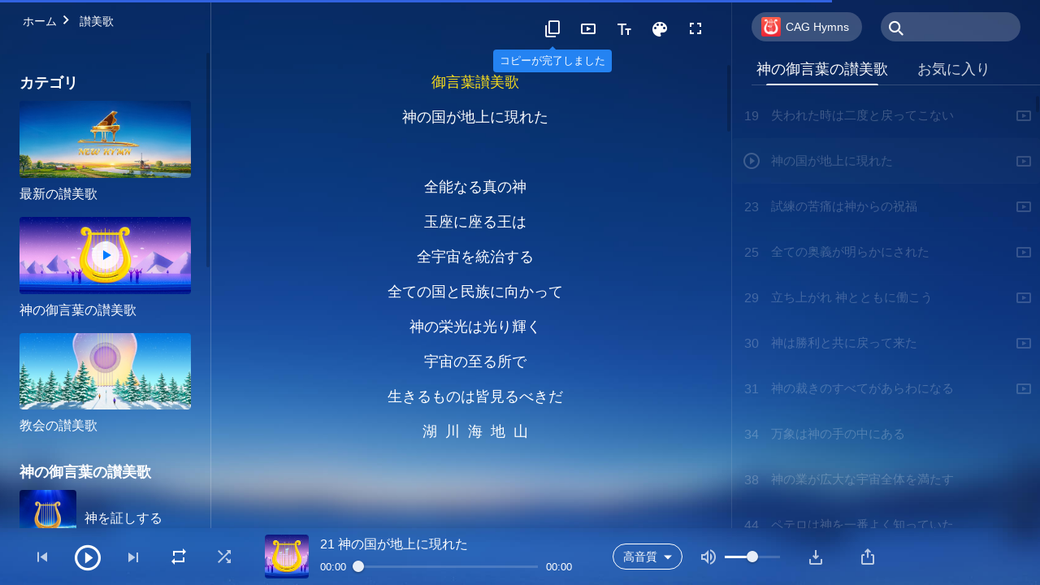

--- FILE ---
content_type: text/html; charset=UTF-8
request_url: https://jp.godfootsteps.org/God-s-kingdom-appeared-on-earth.html
body_size: 34023
content:
<!DOCTYPE html>
<html dir="ltr" lang="ja" prefix="og: https://ogp.me/ns#">
<head>
    
    <meta charset="UTF-8">
    <meta name="viewport" content="width=device-width, initial-scale=1.0, maximum-scale=1.0, user-scalable=no">
    <meta name="google-site-verification" content="sGSOMgTL7sHohUuvDuPlG4km8BtfIOutJbxjCT2A6Vw"/>
    <link rel="profile" href="https://gmpg.org/xfn/11">
        <link rel="alternate" href="https://www.godfootsteps.org" hreflang="zh-tw" title="全能神教會"/>
        <link rel="alternate" href="https://www.hidden-advent.org" hreflang="zh-cn" title="全能神教会"/>
        <link rel="alternate" href="https://ar.godfootsteps.org" hreflang="ar" title="كنيسة الله القدير"/>
        <link rel="alternate" href="https://bg.godfootsteps.org" hreflang="bg" title="Църквата на Всемогъщия Бог"/>
        <link rel="alternate" href="https://bn.godfootsteps.org" hreflang="bn" title="সর্বশক্তিমান ঈশ্বরের গির্জা"/>
        <link rel="alternate" href="https://de.godfootsteps.org" hreflang="de" title="Die Kirche des Allmächtigen Gottes"/>
        <link rel="alternate" href="https://el.godfootsteps.org" hreflang="el" title="Εκκλησία του Παντοδύναμου Θεού"/>
        <link rel="alternate" href="https://en.godfootsteps.org" hreflang="en" title="The Church of Almighty God"/>
        <link rel="alternate" href="https://es.godfootsteps.org" hreflang="es" title="Iglesia de Dios Todopoderoso"/>
        <link rel="alternate" href="https://fr.godfootsteps.org" hreflang="fr" title="L'Église de Dieu Tout-Puissant"/>
        <link rel="alternate" href="https://he.godfootsteps.org" hreflang="he" title="כנסיית האל הכול יכול"/>
        <link rel="alternate" href="https://hi.godfootsteps.org" hreflang="hi" title="सर्वशक्तिमान परमेश्वर की कलीसिया"/>
        <link rel="alternate" href="https://hmn.godfootsteps.org" hreflang="hmn" title="Pawg Ntseeg Ntawm Vajtswv Tus Uas Muaj Hwj Chim Loj Kawg Nkaus"/>
        <link rel="alternate" href="https://hr.godfootsteps.org" hreflang="hr" title="Crkva Svemogućeg Boga"/>
        <link rel="alternate" href="https://hu.godfootsteps.org" hreflang="hu" title="Mindenható Isten Egyháza"/>
        <link rel="alternate" href="https://id.godfootsteps.org" hreflang="id" title="Gereja Tuhan Yang Mahakuasa"/>
        <link rel="alternate" href="https://it.godfootsteps.org" hreflang="it" title="La Chiesa di Dio Onnipotente"/>
        <link rel="alternate" href="https://jp.godfootsteps.org" hreflang="ja" title="全能神教会"/>
        <link rel="alternate" href="https://km.godfootsteps.org" hreflang="km" title="ពួកជំនុំនៃព្រះដ៏មានគ្រប់ព្រះចេស្ដា"/>
        <link rel="alternate" href="https://kr.godfootsteps.org" hreflang="kr" title="전능하신 하나님 교회"/>
        <link rel="alternate" href="https://lo.godfootsteps.org" hreflang="lo" title="ຄຣິສຕະຈັກຂອງພຣະເຈົ້າອົງຊົງລິດທານຸພາບສູງສຸດ"/>
        <link rel="alternate" href="https://ml.godfootsteps.org" hreflang="ml" title="സര്‍വശക്തനായ ദൈവത്തിന്റെ സഭ"/>
        <link rel="alternate" href="https://mn.godfootsteps.org" hreflang="mn" title="Төгс Хүчит Бурханы Чуулган"/>
        <link rel="alternate" href="https://my.godfootsteps.org" hreflang="my" title="အနန္တတန်ခိုးရှင် ဘုရားသခင်၏အသင်းတော်"/>
        <link rel="alternate" href="https://ne.godfootsteps.org" hreflang="ne" title="सर्वशक्तिमान्‌ परमेश्‍वरको मण्डली"/>
        <link rel="alternate" href="https://nl.godfootsteps.org" hreflang="nl" title="De Kerk van Almachtige God"/>
        <link rel="alternate" href="https://pa.godfootsteps.org" hreflang="pa" title="ਸਰਬਸ਼ਕਤੀਮਾਨ ਪਰਮੇਸ਼ੁਰ ਦੀ ਕਲੀਸਿਯਾ"/>
        <link rel="alternate" href="https://pl.godfootsteps.org" hreflang="pl" title="Kościół Boga Wszechmogącego"/>
        <link rel="alternate" href="https://pt.godfootsteps.org" hreflang="pt" title="Igreja de Deus Todo-Poderoso"/>
        <link rel="alternate" href="https://ro.godfootsteps.org" hreflang="ro" title="Biserica lui Dumnezeu Atotputernic"/>
        <link rel="alternate" href="https://ru.godfootsteps.org" hreflang="ru" title="Церковь Всемогущего Бога"/>
        <link rel="alternate" href="https://sk.godfootsteps.org" hreflang="sk" title="Cirkev Všemohúceho Boha"/>
        <link rel="alternate" href="https://sr.godfootsteps.org" hreflang="sr" title="Crkva Svemogućeg Boga"/>
        <link rel="alternate" href="https://sv.godfootsteps.org" hreflang="sv" title="Allsmäktige Guds Kyrka"/>
        <link rel="alternate" href="https://sw.godfootsteps.org" hreflang="sw" title="Kanisa la Mwenyezi Mungu"/>
        <link rel="alternate" href="https://ta.godfootsteps.org" hreflang="ta" title="சர்வவல்லமையுள்ள தேவனுடைய திருச்சபை"/>
        <link rel="alternate" href="https://th.godfootsteps.org" hreflang="th" title="คริสตจักรแห่งพระเจ้าผู้ทรงมหิทธิฤทธิ์"/>
        <link rel="alternate" href="https://tl.godfootsteps.org" hreflang="tl" title="Ang Iglesia ng Makapangyarihang Diyos"/>
        <link rel="alternate" href="https://uk.godfootsteps.org" hreflang="uk" title="Церква Всемогутнього Бога"/>
        <link rel="alternate" href="https://ur.godfootsteps.org" hreflang="ur" title="قادر مطلق خدا کی کلیسیا"/>
        <link rel="alternate" href="https://vi.godfootsteps.org" hreflang="vi" title="Hội Thánh Đức Chúa Trời Toàn Năng"/>
        <link rel="alternate" href="https://zu.godfootsteps.org" hreflang="zu" title="IBandla LikaNkulunkulu USomandla"/>
        <meta http-equiv="x-dns-prefetch-control" content="on">
    <link rel="preconnect" href="//i.ytimg.com" crossorigin>
    <link rel="preconnect" href="//www.googletagmanager.com" crossorigin>
    <link rel="preconnect" href="//static.kingdomsalvation.org" crossorigin>
    <link rel="dns-prefetch" href="//i.ytimg.com">
    <link rel="dns-prefetch" href="//www.googletagmanager.com">
    <link rel="dns-prefetch" href="//static.kingdomsalvation.org">
    <link rel="apple-touch-icon" sizes="180x180" href="https://static.kingdomsalvation.org/cdn/images/website-icon/official/apple-touch-icon.png">
    <link rel="icon" type="image/png" sizes="32x32" href="https://static.kingdomsalvation.org/cdn/images/website-icon/official/favicon-32x32.png">
    <link rel="icon" type="image/png" sizes="16x16" href="https://static.kingdomsalvation.org/cdn/images/website-icon/official/favicon-16x16.png">

    
		<!-- All in One SEO 4.6.2 - aioseo.com -->
		<title>神の国が地上に現れた | 全能神教会</title>
		<meta name="description" content="全能なる真の神 玉座に座る王は 全宇宙を統治する 全ての国と民族に向かって 神の栄光は光り輝く 宇宙の至る所で" />
		<meta name="robots" content="max-image-preview:large" />
		<link rel="canonical" href="https://jp.godfootsteps.org/God-s-kingdom-appeared-on-earth.html" />
		<meta name="generator" content="All in One SEO (AIOSEO) 4.6.2" />
		<meta property="og:locale" content="ja_JP" />
		<meta property="og:site_name" content="全能神教会" />
		<meta property="og:type" content="article" />
		<meta property="og:title" content="神の国が地上に現れた | 全能神教会" />
		<meta property="og:description" content="全能なる真の神 玉座に座る王は 全宇宙を統治する 全ての国と民族に向かって 神の栄光は光り輝く 宇宙の至る所で" />
		<meta property="og:url" content="https://jp.godfootsteps.org/God-s-kingdom-appeared-on-earth.html" />
		<meta property="og:image" content="https://jp.godfootsteps.org/wp-content/uploads/2021/06/ZB20201014-EN.jpg?v=241027_2&amp;v=241027_2" />
		<meta property="og:image:secure_url" content="https://jp.godfootsteps.org/wp-content/uploads/2021/06/ZB20201014-EN.jpg?v=241027_2&amp;v=241027_2" />
		<meta property="article:publisher" content="http://www.facebook.com/godfootstepsjp" />
		<meta name="twitter:card" content="summary_large_image" />
		<meta name="twitter:site" content="@followgodsteps" />
		<meta name="twitter:title" content="神の国が地上に現れた | 全能神教会" />
		<meta name="twitter:description" content="全能なる真の神 玉座に座る王は 全宇宙を統治する 全ての国と民族に向かって 神の栄光は光り輝く 宇宙の至る所で" />
		<script type="application/ld+json" class="aioseo-schema">
			{"@context":"https:\/\/schema.org","@graph":[{"@type":"BreadcrumbList","@id":"https:\/\/jp.godfootsteps.org\/God-s-kingdom-appeared-on-earth.html#breadcrumblist","itemListElement":[{"@type":"ListItem","@id":"https:\/\/jp.godfootsteps.org\/#listItem","position":1,"name":"Home"}]},{"@type":"CollectionPage","@id":"https:\/\/jp.godfootsteps.org\/God-s-kingdom-appeared-on-earth.html#collectionpage","url":"https:\/\/jp.godfootsteps.org\/God-s-kingdom-appeared-on-earth.html","name":"\u795e\u306e\u56fd\u304c\u5730\u4e0a\u306b\u73fe\u308c\u305f | \u5168\u80fd\u795e\u6559\u4f1a","description":"\u5168\u80fd\u306a\u308b\u771f\u306e\u795e \u7389\u5ea7\u306b\u5ea7\u308b\u738b\u306f \u5168\u5b87\u5b99\u3092\u7d71\u6cbb\u3059\u308b \u5168\u3066\u306e\u56fd\u3068\u6c11\u65cf\u306b\u5411\u304b\u3063\u3066 \u795e\u306e\u6804\u5149\u306f\u5149\u308a\u8f1d\u304f \u5b87\u5b99\u306e\u81f3\u308b\u6240\u3067","inLanguage":"ja-JP","isPartOf":{"@id":"https:\/\/jp.godfootsteps.org\/#website"},"breadcrumb":{"@id":"https:\/\/jp.godfootsteps.org\/God-s-kingdom-appeared-on-earth.html#breadcrumblist"}},{"@type":"Organization","@id":"https:\/\/jp.godfootsteps.org\/#organization","name":"\u5168\u80fd\u795e\u6559\u4f1a","url":"https:\/\/jp.godfootsteps.org\/","logo":{"@type":"ImageObject","url":"https:\/\/jp.godfootsteps.org\/wp-content\/uploads\/\u5b98\u7f51LOGO-\u5c0e\u822a\u7528-ZB20181124-CN.svg","@id":"https:\/\/jp.godfootsteps.org\/God-s-kingdom-appeared-on-earth.html\/#organizationLogo"},"image":{"@id":"https:\/\/jp.godfootsteps.org\/God-s-kingdom-appeared-on-earth.html\/#organizationLogo"},"sameAs":["https:\/\/www.instagram.com\/thechurchofalmightygod.jp\/","https:\/\/www.youtube.com\/user\/godfootstepsjp"],"contactPoint":{"@type":"ContactPoint","telephone":"+819060339775","contactType":"customer support"}},{"@type":"WebSite","@id":"https:\/\/jp.godfootsteps.org\/#website","url":"https:\/\/jp.godfootsteps.org\/","name":"\u5168\u80fd\u795e\u6559\u4f1a","inLanguage":"ja-JP","publisher":{"@id":"https:\/\/jp.godfootsteps.org\/#organization"}}]}
		</script>
		<!-- All in One SEO -->

<style id='jetpack-sharing-buttons-style-inline-css' type='text/css'>
.jetpack-sharing-buttons__services-list{display:flex;flex-direction:row;flex-wrap:wrap;gap:0;list-style-type:none;margin:5px;padding:0}.jetpack-sharing-buttons__services-list.has-small-icon-size{font-size:12px}.jetpack-sharing-buttons__services-list.has-normal-icon-size{font-size:16px}.jetpack-sharing-buttons__services-list.has-large-icon-size{font-size:24px}.jetpack-sharing-buttons__services-list.has-huge-icon-size{font-size:36px}@media print{.jetpack-sharing-buttons__services-list{display:none!important}}ul.jetpack-sharing-buttons__services-list.has-background{padding:1.25em 2.375em}
</style>
<style id='classic-theme-styles-inline-css' type='text/css'>
/*! This file is auto-generated */
.wp-block-button__link{color:#fff;background-color:#32373c;border-radius:9999px;box-shadow:none;text-decoration:none;padding:calc(.667em + 2px) calc(1.333em + 2px);font-size:1.125em}.wp-block-file__button{background:#32373c;color:#fff;text-decoration:none}
</style>
<style id='global-styles-inline-css' type='text/css'>
body{--wp--preset--color--black: #000000;--wp--preset--color--cyan-bluish-gray: #abb8c3;--wp--preset--color--white: #ffffff;--wp--preset--color--pale-pink: #f78da7;--wp--preset--color--vivid-red: #cf2e2e;--wp--preset--color--luminous-vivid-orange: #ff6900;--wp--preset--color--luminous-vivid-amber: #fcb900;--wp--preset--color--light-green-cyan: #7bdcb5;--wp--preset--color--vivid-green-cyan: #00d084;--wp--preset--color--pale-cyan-blue: #8ed1fc;--wp--preset--color--vivid-cyan-blue: #0693e3;--wp--preset--color--vivid-purple: #9b51e0;--wp--preset--gradient--vivid-cyan-blue-to-vivid-purple: linear-gradient(135deg,rgba(6,147,227,1) 0%,rgb(155,81,224) 100%);--wp--preset--gradient--light-green-cyan-to-vivid-green-cyan: linear-gradient(135deg,rgb(122,220,180) 0%,rgb(0,208,130) 100%);--wp--preset--gradient--luminous-vivid-amber-to-luminous-vivid-orange: linear-gradient(135deg,rgba(252,185,0,1) 0%,rgba(255,105,0,1) 100%);--wp--preset--gradient--luminous-vivid-orange-to-vivid-red: linear-gradient(135deg,rgba(255,105,0,1) 0%,rgb(207,46,46) 100%);--wp--preset--gradient--very-light-gray-to-cyan-bluish-gray: linear-gradient(135deg,rgb(238,238,238) 0%,rgb(169,184,195) 100%);--wp--preset--gradient--cool-to-warm-spectrum: linear-gradient(135deg,rgb(74,234,220) 0%,rgb(151,120,209) 20%,rgb(207,42,186) 40%,rgb(238,44,130) 60%,rgb(251,105,98) 80%,rgb(254,248,76) 100%);--wp--preset--gradient--blush-light-purple: linear-gradient(135deg,rgb(255,206,236) 0%,rgb(152,150,240) 100%);--wp--preset--gradient--blush-bordeaux: linear-gradient(135deg,rgb(254,205,165) 0%,rgb(254,45,45) 50%,rgb(107,0,62) 100%);--wp--preset--gradient--luminous-dusk: linear-gradient(135deg,rgb(255,203,112) 0%,rgb(199,81,192) 50%,rgb(65,88,208) 100%);--wp--preset--gradient--pale-ocean: linear-gradient(135deg,rgb(255,245,203) 0%,rgb(182,227,212) 50%,rgb(51,167,181) 100%);--wp--preset--gradient--electric-grass: linear-gradient(135deg,rgb(202,248,128) 0%,rgb(113,206,126) 100%);--wp--preset--gradient--midnight: linear-gradient(135deg,rgb(2,3,129) 0%,rgb(40,116,252) 100%);--wp--preset--font-size--small: 13px;--wp--preset--font-size--medium: 20px;--wp--preset--font-size--large: 36px;--wp--preset--font-size--x-large: 42px;--wp--preset--spacing--20: 0.44rem;--wp--preset--spacing--30: 0.67rem;--wp--preset--spacing--40: 1rem;--wp--preset--spacing--50: 1.5rem;--wp--preset--spacing--60: 2.25rem;--wp--preset--spacing--70: 3.38rem;--wp--preset--spacing--80: 5.06rem;--wp--preset--shadow--natural: 6px 6px 9px rgba(0, 0, 0, 0.2);--wp--preset--shadow--deep: 12px 12px 50px rgba(0, 0, 0, 0.4);--wp--preset--shadow--sharp: 6px 6px 0px rgba(0, 0, 0, 0.2);--wp--preset--shadow--outlined: 6px 6px 0px -3px rgba(255, 255, 255, 1), 6px 6px rgba(0, 0, 0, 1);--wp--preset--shadow--crisp: 6px 6px 0px rgba(0, 0, 0, 1);}:where(.is-layout-flex){gap: 0.5em;}:where(.is-layout-grid){gap: 0.5em;}body .is-layout-flow > .alignleft{float: left;margin-inline-start: 0;margin-inline-end: 2em;}body .is-layout-flow > .alignright{float: right;margin-inline-start: 2em;margin-inline-end: 0;}body .is-layout-flow > .aligncenter{margin-left: auto !important;margin-right: auto !important;}body .is-layout-constrained > .alignleft{float: left;margin-inline-start: 0;margin-inline-end: 2em;}body .is-layout-constrained > .alignright{float: right;margin-inline-start: 2em;margin-inline-end: 0;}body .is-layout-constrained > .aligncenter{margin-left: auto !important;margin-right: auto !important;}body .is-layout-constrained > :where(:not(.alignleft):not(.alignright):not(.alignfull)){max-width: var(--wp--style--global--content-size);margin-left: auto !important;margin-right: auto !important;}body .is-layout-constrained > .alignwide{max-width: var(--wp--style--global--wide-size);}body .is-layout-flex{display: flex;}body .is-layout-flex{flex-wrap: wrap;align-items: center;}body .is-layout-flex > *{margin: 0;}body .is-layout-grid{display: grid;}body .is-layout-grid > *{margin: 0;}:where(.wp-block-columns.is-layout-flex){gap: 2em;}:where(.wp-block-columns.is-layout-grid){gap: 2em;}:where(.wp-block-post-template.is-layout-flex){gap: 1.25em;}:where(.wp-block-post-template.is-layout-grid){gap: 1.25em;}.has-black-color{color: var(--wp--preset--color--black) !important;}.has-cyan-bluish-gray-color{color: var(--wp--preset--color--cyan-bluish-gray) !important;}.has-white-color{color: var(--wp--preset--color--white) !important;}.has-pale-pink-color{color: var(--wp--preset--color--pale-pink) !important;}.has-vivid-red-color{color: var(--wp--preset--color--vivid-red) !important;}.has-luminous-vivid-orange-color{color: var(--wp--preset--color--luminous-vivid-orange) !important;}.has-luminous-vivid-amber-color{color: var(--wp--preset--color--luminous-vivid-amber) !important;}.has-light-green-cyan-color{color: var(--wp--preset--color--light-green-cyan) !important;}.has-vivid-green-cyan-color{color: var(--wp--preset--color--vivid-green-cyan) !important;}.has-pale-cyan-blue-color{color: var(--wp--preset--color--pale-cyan-blue) !important;}.has-vivid-cyan-blue-color{color: var(--wp--preset--color--vivid-cyan-blue) !important;}.has-vivid-purple-color{color: var(--wp--preset--color--vivid-purple) !important;}.has-black-background-color{background-color: var(--wp--preset--color--black) !important;}.has-cyan-bluish-gray-background-color{background-color: var(--wp--preset--color--cyan-bluish-gray) !important;}.has-white-background-color{background-color: var(--wp--preset--color--white) !important;}.has-pale-pink-background-color{background-color: var(--wp--preset--color--pale-pink) !important;}.has-vivid-red-background-color{background-color: var(--wp--preset--color--vivid-red) !important;}.has-luminous-vivid-orange-background-color{background-color: var(--wp--preset--color--luminous-vivid-orange) !important;}.has-luminous-vivid-amber-background-color{background-color: var(--wp--preset--color--luminous-vivid-amber) !important;}.has-light-green-cyan-background-color{background-color: var(--wp--preset--color--light-green-cyan) !important;}.has-vivid-green-cyan-background-color{background-color: var(--wp--preset--color--vivid-green-cyan) !important;}.has-pale-cyan-blue-background-color{background-color: var(--wp--preset--color--pale-cyan-blue) !important;}.has-vivid-cyan-blue-background-color{background-color: var(--wp--preset--color--vivid-cyan-blue) !important;}.has-vivid-purple-background-color{background-color: var(--wp--preset--color--vivid-purple) !important;}.has-black-border-color{border-color: var(--wp--preset--color--black) !important;}.has-cyan-bluish-gray-border-color{border-color: var(--wp--preset--color--cyan-bluish-gray) !important;}.has-white-border-color{border-color: var(--wp--preset--color--white) !important;}.has-pale-pink-border-color{border-color: var(--wp--preset--color--pale-pink) !important;}.has-vivid-red-border-color{border-color: var(--wp--preset--color--vivid-red) !important;}.has-luminous-vivid-orange-border-color{border-color: var(--wp--preset--color--luminous-vivid-orange) !important;}.has-luminous-vivid-amber-border-color{border-color: var(--wp--preset--color--luminous-vivid-amber) !important;}.has-light-green-cyan-border-color{border-color: var(--wp--preset--color--light-green-cyan) !important;}.has-vivid-green-cyan-border-color{border-color: var(--wp--preset--color--vivid-green-cyan) !important;}.has-pale-cyan-blue-border-color{border-color: var(--wp--preset--color--pale-cyan-blue) !important;}.has-vivid-cyan-blue-border-color{border-color: var(--wp--preset--color--vivid-cyan-blue) !important;}.has-vivid-purple-border-color{border-color: var(--wp--preset--color--vivid-purple) !important;}.has-vivid-cyan-blue-to-vivid-purple-gradient-background{background: var(--wp--preset--gradient--vivid-cyan-blue-to-vivid-purple) !important;}.has-light-green-cyan-to-vivid-green-cyan-gradient-background{background: var(--wp--preset--gradient--light-green-cyan-to-vivid-green-cyan) !important;}.has-luminous-vivid-amber-to-luminous-vivid-orange-gradient-background{background: var(--wp--preset--gradient--luminous-vivid-amber-to-luminous-vivid-orange) !important;}.has-luminous-vivid-orange-to-vivid-red-gradient-background{background: var(--wp--preset--gradient--luminous-vivid-orange-to-vivid-red) !important;}.has-very-light-gray-to-cyan-bluish-gray-gradient-background{background: var(--wp--preset--gradient--very-light-gray-to-cyan-bluish-gray) !important;}.has-cool-to-warm-spectrum-gradient-background{background: var(--wp--preset--gradient--cool-to-warm-spectrum) !important;}.has-blush-light-purple-gradient-background{background: var(--wp--preset--gradient--blush-light-purple) !important;}.has-blush-bordeaux-gradient-background{background: var(--wp--preset--gradient--blush-bordeaux) !important;}.has-luminous-dusk-gradient-background{background: var(--wp--preset--gradient--luminous-dusk) !important;}.has-pale-ocean-gradient-background{background: var(--wp--preset--gradient--pale-ocean) !important;}.has-electric-grass-gradient-background{background: var(--wp--preset--gradient--electric-grass) !important;}.has-midnight-gradient-background{background: var(--wp--preset--gradient--midnight) !important;}.has-small-font-size{font-size: var(--wp--preset--font-size--small) !important;}.has-medium-font-size{font-size: var(--wp--preset--font-size--medium) !important;}.has-large-font-size{font-size: var(--wp--preset--font-size--large) !important;}.has-x-large-font-size{font-size: var(--wp--preset--font-size--x-large) !important;}
.wp-block-navigation a:where(:not(.wp-element-button)){color: inherit;}
:where(.wp-block-post-template.is-layout-flex){gap: 1.25em;}:where(.wp-block-post-template.is-layout-grid){gap: 1.25em;}
:where(.wp-block-columns.is-layout-flex){gap: 2em;}:where(.wp-block-columns.is-layout-grid){gap: 2em;}
.wp-block-pullquote{font-size: 1.5em;line-height: 1.6;}
</style>

<!-- <meta name="GmediaGallery" version="1.22.0/1.8.0" license="" /> -->
<script type="application/ld+json">
        [{
            "@context": "http://schema.org",
            "@type": "WebSite",
            "name": "全能神教会",
            "url": "https://jp.godfootsteps.org"
        }]
        </script>
<script>
        window.$g2_config = {
            site_lang:"ja_JP",
            site_type:"official",
            is_cn:true,
            is_latin:false,
            is_rtl:false,
            media_url:"https://static.kingdomsalvation.org",
            s_footnotes:"脚注",
            template_name:"page-hymn-player",
            videoPlatform:"YouTube",
            facebook_user_name:"godfootstepsjp",
            host_name:"https://jp.godfootsteps.org",
            comments_platform:"jetpack",
        }
        </script>
  <script type="text/javascript">
    function getBrowserInfo() {
      var Sys = {};
      var ua = navigator.userAgent.toLowerCase();
      var re = /(rv:|msie|edge|firefox|chrome|opera|version).*?([\d.]+)/;
      var m = ua.match(re);
      Sys.browser = m[1].replace(/version/, "'safari");
      Sys.ver = m[2];
      return Sys;
    }

    function versionInfo() {
      document.documentElement.setAttribute('versionOld', 'true');
      document.write('<style type="text/css" id="BrowVer">html[versionOld]{display:none;}</style>');
    }
    var sys = getBrowserInfo();
    switch (sys.browser) {
      case 'chrome':
        parseInt(sys.ver) <= 60 && versionInfo();
        break;
      case 'firefox':
        parseInt(sys.ver) <= 50 && versionInfo();
        break;
      case 'safari':
        parseInt(sys.ver) <= 10 && versionInfo();
        break;
        //  IE
      case 'rv':
      case 'msie':
        parseInt(sys.ver) <= 10 && versionInfo();
        break;
      case 'opera':
        parseInt(sys.ver) <= 10 && versionInfo();
        break;
      default:
        ''
        break;
    }
  </script>
        <link rel="stylesheet" type="text/css" href="https://static.kingdomsalvation.org/cdn/v3/official/framework/css/framework.min.css?v=241027_2">
        <link rel="stylesheet" type="text/css" href="https://static.kingdomsalvation.org/cdn/v3/common/header/header.min.css?v=241027_2">
                <link rel="stylesheet" type="text/css" href="https://static.kingdomsalvation.org/cdn/v3/common/page-hymn-player/page-hymn-player.min.css?v=241027_2">
<script type="text/javascript">
/* <![CDATA[ */
var gospelAjax = {"ajaxurl":"https:\/\/jp.godfootsteps.org\/wp-admin\/admin-ajax.php","security":"8612f210e5"};
/* ]]> */
</script>
    <style>@font-face{font-family:icomoon;src:url('https://static.kingdomsalvation.org/cdn/v3/sources/fonts/official/fonts/icomoon.woff?v=241027_2') format('woff');font-weight: normal;font-style:normal;font-display:swap}[class*=" icon-"],[class^=icon-]{font-family:icomoon!important;speak:never;font-style:normal;font-weight:400;font-variant:normal;text-transform:none;line-height:1;-webkit-font-smoothing:antialiased;-moz-osx-font-smoothing:grayscale}.icon-videos-list:before{content:"\e945";color:#fff;}.icon-content-copy:before{content:"\e942";color:#666}.icon-widgets:before{content:"\e943";color:#666}.icon-filter-list:before{content:"\e944"}.icon-youtube .path1:before{content:"\e940";color:#fff}.icon-youtube .path2:before{content:"\e941";margin-left:-1.421875em;color:#000}.icon-chatonline .path1:before{content:"\e93d";color:#8ad686}.icon-chatonline .path2:before{content:"\e93e";margin-left:-1.23046875em;color:#fff}.icon-chatonline .path3:before{content:"\e93f";margin-left:-1.23046875em;color:#4db748}.icon-chat-icon .path1:before{content:"\e903";color:none;opacity:.85}.icon-chat-icon .path2:before{content:"\e904";margin-left:-1em;color:#000;opacity:.85}.icon-chat-icon .path3:before{content:"\e93b";margin-left:-1em;color:#fff;opacity:.85}.icon-close:before{content:"\e922"}.icon-cached:before{content:"\e93c"}.icon-lrc:before{content:"\e902"}.icon-send:before{content:"\e901"}.icon-volume-off:before{content:"\e93a"}.icon-play-arrow-filled:before{content:"\e900"}.icon-repeat-one:before{content:"\e938"}.icon-copy-link:before{content:"\e905"}.icon-communication-list:before{content:"\e906"}.icon-font-setting:before{content:"\e907"}.icon-font-add:before{content:"\e908"}.icon-font-cut:before{content:"\e909"}.icon-shuffle:before{content:"\e90a"}.icon-repeat:before{content:"\e90b"}.icon-share:before{content:"\e90c"}.icon-list-download:before{content:"\e90d"}.icon-text-rotate-vertical:before{content:"\e90e"}.icon-movie:before{content:"\e90f"}.icon-line-movie:before{content:"\e910"}.icon-forum:before{content:"\e911"}.icon-audio:before{content:"\e912"}.icon-books:before{content:"\e913"}.icon-search:before{content:"\e914"}.icon-headset:before{content:"\e915"}.icon-volume-mute:before{content:"\e916"}.icon-expand-more:before{content:"\e917"}.icon-expand-less:before{content:"\e918"}.icon-fullscreen-exit:before{content:"\e919"}.icon-fullscreen:before{content:"\e91a"}.icon-videocam:before{content:"\e91b"}.icon-play-arrow-outline:before{content:"\e91c"}.icon-cloud-download:before{content:"\e91d"}.icon-tune:before{content:"\e91e"}.icon-palette:before{content:"\e91f"}.icon-more-vert:before{content:"\e920"}.icon-menu:before{content:"\e921"}.icon-cancel:before{content:"\e923"}.icon-arrow-drop-down:before{content:"\e924"}.icon-arrow-back:before{content:"\e925"}.icon-navigate-next:before{content:"\e926"}.icon-navigate-before:before{content:"\e927"}.icon-phone-iphone:before{content:"\e928"}.icon-format-list-bulleted:before{content:"\e929"}.icon-mail-outline:before{content:"\e92a"}.icon-call:before{content:"\e92b"}.icon-playlist-play:before{content:"\e92c"}.icon-volume-up:before{content:"\e92d"}.icon-play-circle-outline:before{content:"\e92e"}.icon-pause-circle-outline:before{content:"\e92f"}.icon-skip-previous:before{content:"\e930"}.icon-skip-next:before{content:"\e931"}.icon-playlist-add:before{content:"\e932"}.icon-high-quality:before{content:"\e933"}.icon-language:before{content:"\e934"}.icon-list:before{content:"\e935"}.icon-history:before{content:"\e936"}.icon-view-list:before{content:"\e937"}.icon-view-module:before{content:"\e939"}</style>
    <style id="customCss"></style>

    <!-- Google Tag Manager -->
    <script>
        (function(w,d,s,l,i){
            w[l]=w[l]||[];
            w[l].push({'gtm.start':new Date().getTime(),event:'gtm.js'});
            var f=d.getElementsByTagName(s)[0],j=d.createElement(s),dl=l != 'dataLayer'?'&l='+l:'';
            j.async=true;j.src='https://www.googletagmanager.com/gtm.js?id='+i+dl;
            f.parentNode.insertBefore(j, f);
        })
        (window, document, 'script', 'dataLayer', 'GTM-P5C3B3B');
    </script>
    <!-- End Google Tag Manager -->
</head>
<body class=" blog" site_type="official" template_name="page-hymn-player">
<!-- Google Tag Manager (noscript) -->
<noscript>
    <iframe src="https://www.googletagmanager.com/ns.html?id=GTM-P5C3B3B" height="0" width="0" style="display:none;visibility:hidden"></iframe>
</noscript>
<!-- End Google Tag Manager (noscript) -->
<div class="head-commercial-wrap d-xl-none" data-showType="image_gif" data-fixed="true" data-loop="yes" widgetId="commercial_whole_device_top">
    <a class="recom-item messenger-payload"  href="https://line.me/R/ti/p/@zmf6615d" data-android="" data-ios=""
        data-tab-img="https://jp.kingdomsalvation.org/wp-content/uploads/2023/10/nanchu-TAB-ZB20210726-JP-1536×190.gif" data-mb-img="https://jp.kingdomsalvation.org/wp-content/uploads/2023/10/nanchu-MB-ZB20210726-JP-750×150.gif" data-adname="生活や仕事のあらゆる困難に直面した時、いかにして神に頼って解決の道を見いだすのか。"
        data-title="生活や仕事のあらゆる困難に直面した時、いかにして神に頼って解決の道を見いだすのか。" tabIndex="0" linkType="page_link" target="_blank" data-ref="TOP-AD"></a>
</div><header id="header">
    <div class="container head">
        <p class="d-none d-xl-block">神の出現を待ち望むすべての人を歓迎します！</p>
        <button id="sidenav-btn" data-target="mobile-slide-out" class="d-xl-none btn btn-icon"><i class="icon-menu"></i>
        </button>
        <a href="https://jp.godfootsteps.org" class="logo" title="全能神教会">
            <img src="https://jp.godfootsteps.org/wp-content/uploads/2023/09/zh-logo.svg" alt="全能神教会" title="全能神教会">
            <h1>全能神教会</h1>
        </a>
        <div class="head-right">
            <a href="javascript:;" id="apps-trigger-btn" class="mobile-app">
                <i class="icon-phone-iphone"></i>モバイルアプリ</a>
            <button class="language"><i class="icon-language"></i>日本語</button>
            <button class="mb-search-show-btn d-xl-none btn btn-icon"><i class="icon-search"></i></button>
        </div>
    </div>
    <nav id="navbar" class="d-none d-xl-block">
        <div class="container nav-box-navigation">
			<ul id="nav-menu" class="menu"><li class="menu-item menu-item-type-post_type"><a href="https://jp.godfootsteps.org/">ホーム</a></li>
<li class="menu-item menu-item-type-post_type menu-item-has-children"><a href="https://jp.godfootsteps.org/books.html">書籍</a><button class="btn icon-expand-more"></button>
<ul class="sub-menu">
	<li class="menu-item"><a href="https://jp.godfootsteps.org/books/utterances-of-christ.html">終わりの日のキリストが語る言葉</a></li>
	<li class="menu-item"><a href="https://jp.godfootsteps.org/books/gospel-books.html">福音関連書籍</a></li>
	<li class="menu-item"><a href="/books/books-on-life-entry.html">いのちの入りについての書籍</a></li>
	<li class="menu-item"><a href="https://jp.godfootsteps.org/books/books-of-testimonies.html">経験に基づく証し</a></li>
</ul>
</li>
<li class="menu-item menu-item-type-post_type menu-item-has-children"><a href="https://jp.godfootsteps.org/videos.html">動画</a><button class="btn icon-expand-more"></button>
<ul class="sub-menu">
	<li class="menu-item menu-item-has-children"><a href="#">全能神の言葉の朗読</a><button class="btn icon-expand-more"></button>
	<ul class="sub-menu">
		<li class="menu-item"><a href="https://jp.godfootsteps.org/video-category/Almighty-God-word.html">『神の出現と働き』朗読シリーズ</a></li>
		<li class="menu-item"><a href="https://jp.godfootsteps.org/video-category/the-way-to-know-God.html">『神を知ることについて』朗読シリーズ</a></li>
	</ul>
</li>
	<li class="menu-item"><a href="https://jp.godfootsteps.org/video-category/daily-words-of-God.html">日々の神の御言葉朗読シリーズ</a></li>
	<li class="menu-item"><a href="https://jp.godfootsteps.org/video-category/kingdom-gospel-testimonies.html">福音映画</a></li>
	<li class="menu-item"><a href="https://jp.godfootsteps.org/video-category/persecution-experience-movies.html">宗教迫害の映画</a></li>
	<li class="menu-item"><a href="https://jp.godfootsteps.org/video-category/experience-testimonies.html">教会生活の証し</a></li>
	<li class="menu-item"><a href="/video-category/life-experience-testimonies.html">いのちの経験の証し</a></li>
	<li class="menu-item"><a href="https://jp.godfootsteps.org/video-category/sermons-seeking-true-faith.html">説教シリーズ：真の信仰を探求する</a></li>
	<li class="menu-item"><a href="https://jp.godfootsteps.org/video-category/kingdom-mv.html">音楽動画</a></li>
	<li class="menu-item"><a href="https://jp.godfootsteps.org/video-category/kingdom-songs-of-praise.html">歌とダンス</a></li>
	<li class="menu-item"><a href="https://jp.godfootsteps.org/video-category/choir.html">合唱団動画シリーズ</a></li>
	<li class="menu-item"><a href="https://jp.godfootsteps.org/video-category/the-life-of-the-church-artistic-series.html">教会生活――バラエティー作品シリ－ズ</a></li>
	<li class="menu-item"><a href="https://jp.godfootsteps.org/video-category/hymns.html">讃美歌動画</a></li>
	<li class="menu-item"><a href="/video-category/disclosure-of-the-true-facts.html">真実を明らかにする</a></li>
	<li class="menu-item"><a href="/video-category/the-collection-of-wonderful-film-clips.html">映画ハイライト集</a></li>
	<li class="menu-item"><a href="https://jp.godfootsteps.org/video-category/feature-pages.html">合唱作品ハイライト</a></li>
</ul>
</li>
<li class="menu-item menu-item-type-post_type"><a href="https://jp.godfootsteps.org/hymns.html">讃美歌</a></li>
<li class="menu-item menu-item-type-post_type menu-item-has-children"><a href="https://jp.godfootsteps.org/recital.html">朗読</a><button class="btn icon-expand-more"></button>
<ul class="sub-menu">
	<li class="menu-item"><a href="https://jp.godfootsteps.org/readings-knowing-God.html">日々の神の御言葉：神を知る</a></li>
	<li class="menu-item menu-item-has-children"><a href="https://jp.godfootsteps.org/readings-a-christian-life.html">日々の神の御言葉：クリスチャンの生活</a><button class="btn icon-expand-more"></button>
	<ul class="sub-menu">
		<li class="menu-item menu-item-type-post_type"><a href="https://jp.godfootsteps.org/the-three-stages-of-work.html">神の三段階の働き</a></li>
		<li class="menu-item"><a href="https://jp.godfootsteps.org/God-s-appearance-and-work.html">神の出現と働き</a></li>
		<li class="menu-item menu-item-type-post_type"><a href="https://jp.godfootsteps.org/judgment-in-the-last-days.html">終わりの日における裁き</a></li>
		<li class="menu-item menu-item-type-post_type"><a href="https://jp.godfootsteps.org/the-incarnation.html">受肉</a></li>
		<li class="menu-item menu-item-type-post_type"><a href="https://jp.godfootsteps.org/knowing-God-s-work.html">神の働きを認識する</a></li>
		<li class="menu-item"><a href="https://jp.godfootsteps.org/God-s-disposition-and-what-He-has-and-is.html">神の性質、および神が所有するものと神そのもの</a></li>
		<li class="menu-item menu-item-type-post_type"><a href="https://jp.godfootsteps.org/mysteries-about-the-bible.html">聖書にまつわる奥義</a></li>
		<li class="menu-item menu-item-type-post_type"><a href="https://jp.godfootsteps.org/exposing-religious-notions.html">宗教的観念を暴く</a></li>
		<li class="menu-item menu-item-type-post_type"><a href="https://jp.godfootsteps.org/exposing-mankind-s-corruption.html">人類の堕落を暴く</a></li>
		<li class="menu-item menu-item-type-post_type"><a href="https://jp.godfootsteps.org/entry-into-life.html">いのちへの入り</a></li>
		<li class="menu-item"><a href="https://jp.godfootsteps.org/destinations-and-outcomes.html">終着点と結末</a></li>
	</ul>
</li>
	<li class="menu-item"><a href="https://jp.godfootsteps.org/recital-god-word-selected-passages.html">『神の出現と働き』（選集）</a></li>
	<li class="menu-item"><a href="/readings-on-knowing-God-selections.html">『神を知ることについて』（選集）</a></li>
</ul>
</li>
<li class="menu-item menu-item-has-children"><a href="https://jp.godfootsteps.org/testimonies.html">証し</a><button class="btn icon-expand-more"></button>
<ul class="sub-menu">
	<li class="menu-item menu-item-has-children"><a href="https://jp.godfootsteps.org/testimonies-categories/testimonies-of-life-experiences.html">いのちの経験の証し</a><button class="btn icon-expand-more"></button>
	<ul class="sub-menu">
		<li class="menu-item"><a href="/testimonies-categories/resolving-arrogance-self-righteousness.html">傲慢さと独善の解決</a></li>
		<li class="menu-item"><a href="/testimonies-categories/resolving-selfishness-and-baseness.html">利己的で卑劣な心の解決</a></li>
		<li class="menu-item"><a href="/testimonies-categories/resolving-perfunctoriness.html">おざなりな態度の解決</a></li>
		<li class="menu-item"><a href="/testimonies-categories/resolving-deceit-and-trickery.html">偽りと欺きの解決</a></li>
		<li class="menu-item"><a href="/testimonies-categories/resolving-pursuit-of-status.html">地位の追求の解決</a></li>
		<li class="menu-item"><a href="/testimonies-categories/resolving-guardedness-and-misunderstanding.html">警戒心と誤解の解決</a></li>
		<li class="menu-item"><a href="/testimonies-categories/resolving-hypocrisy-and-pretense.html">偽りと見せかけの解決</a></li>
		<li class="menu-item"><a href="/testimonies-categories/resolving-intent-to-gain-blessings.html">祝福を得ようとする魂胆の解決</a></li>
		<li class="menu-item"><a href="/testimonies-categories/resolving-people-pleaser-mentality.html">「お人好し」であることの解決</a></li>
		<li class="menu-item"><a href="/testimonies-categories/other-1.html">その他</a></li>
	</ul>
</li>
	<li class="menu-item"><a href="https://jp.godfootsteps.org/testimonies-categories/overcomers.html">迫害の証し</a></li>
	<li class="menu-item menu-item-has-children"><a href="https://jp.godfootsteps.org/testimonies-categories/testimonies-of-returning-to-god.html">神に立ち返った人の証し</a><button class="btn icon-expand-more"></button>
	<ul class="sub-menu">
		<li class="menu-item"><a href="https://jp.godfootsteps.org/testimonies-categories/welcoming-the-lords-return.html">主の再臨を迎える</a></li>
		<li class="menu-item"><a href="https://jp.godfootsteps.org/testimonies-categories/spiritual-battles.html">霊の戦い</a></li>
	</ul>
</li>
	<li class="menu-item"><a href="https://jp.godfootsteps.org/testimonies-categories/sermon-articles.html">説教記事一覧</a></li>
	<li class="menu-item"><a href="https://jp.godfootsteps.org/testimonies-categories/faith-guide.html">信仰ガイド</a></li>
	<li class="menu-item menu-item-has-children"><a href="https://jp.godfootsteps.org/testimonies-categories/soul-harbor.html">信仰と人生</a><button class="btn icon-expand-more"></button>
	<ul class="sub-menu">
		<li class="menu-item"><a href="/testimonies-categories/family-marriage.html">家庭</a></li>
		<li class="menu-item"><a href="/testimonies-categories/career.html">職場</a></li>
		<li class="menu-item"><a href="/testimonies-categories/other.html">その他</a></li>
	</ul>
</li>
</ul>
</li>
<li class="menu-item"><a href="/special-topic/picture-exhibition/">絵画展</a></li>
<li class="menu-item menu-item-type-post_type menu-item-has-children"><a href="https://jp.godfootsteps.org/news.html">ニュース</a><button class="btn icon-expand-more"></button>
<ul class="sub-menu">
	<li class="menu-item"><a href="/news-categories/church-news.html">教会ニュース</a></li>
	<li class="menu-item"><a href="/news-categories/special-focus.html">特集記事</a></li>
	<li class="menu-item"><a href="/news-categories/interviews-comments.html">インタビュー＆コメント</a></li>
</ul>
</li>
<li class="menu-item menu-item-type-post_type"><a href="https://jp.godfootsteps.org/about-us.html">私たちについて</a></li>
</ul>            <button class="nav-search-btn"><i class="icon-search"></i><i class="icon-close"></i></button>
        </div>
        <section class="pc-search-wrapper">
            <form action="https://jp.godfootsteps.org" method="get">
                <div class="search-box">
                    <meta content="https://jp.godfootsteps.org/?s={s}">
                    <div class="search-input">
                        <i class="icon-search"></i>
                        <input type="search" class="sinput form-control" autocomplete="off" placeholder="検索する..." name="s">
                        <button class="clear-btn d-none"><i class="icon-close"></i></button>
                        <button class="category-btn"><span>フィルタ</span><i class="icon-expand-more d-none d-md-block"></i><i class="icon-filter-list d-md-none"></i></button>
                    </div>
                    <button type="submit" class="search-btn btn">検索する</button>
                </div>
            </form>
        </section>
    </nav>
</header>
<div id="mobile-slide-out" class="sidenav">
    <div class="sidenav-wrapper">
        <div class="sidenav-head">
            <button class="btn btn-icon sidenav-close"><i class="icon-close"></i></button>
        </div>
        <div class="sidenav-content">
            <a href="javascript:;" id="mobile-sidenav-apps">モバイルアプリ <i class="icon-expand-more"></i></a>
        </div>
    </div>
</div>
<div id="lang-wrapper" class="modal">
    <div class="modal-dialog">
        <div class="modal-box modal-content">
            <button class="focus sidenav-close"><i class="icon-navigate-before"></i>戻る            </button>
            <div class="modal-header"><p>言語</p>
                <button class="btn btn-icon modal-header-close"><i class="icon-close"></i></button>
            </div>
            <div class="modal-body-content">
                <div class="lang-content d-flex">
											                        <a  href="https://www.godfootsteps.org" title="全能神教會" data-content="繁體中文">全能神教會</a>
											                        <a  href="https://www.hidden-advent.org" title="全能神教会" data-content="简体中文">全能神教会</a>
											                        <a  href="https://ar.godfootsteps.org" title="كنيسة الله القدير" data-content="العربية">كنيسة الله القدير</a>
											                        <a  href="https://bg.godfootsteps.org" title="Църквата на Всемогъщия Бог" data-content="Български">Църквата на Всемогъщия Бог</a>
											                        <a  href="https://bn.godfootsteps.org" title="সর্বশক্তিমান ঈশ্বরের গির্জা" data-content="বাংলা">সর্বশক্তিমান ঈশ্বরের গির্জা</a>
											                        <a  href="https://de.godfootsteps.org" title="Die Kirche des Allmächtigen Gottes" data-content="Deutsch">Die Kirche des Allmächtigen Gottes</a>
											                        <a  href="https://el.godfootsteps.org" title="Εκκλησία του Παντοδύναμου Θεού" data-content="Ελληνικά">Εκκλησία του Παντοδύναμου Θεού</a>
											                        <a  href="https://en.godfootsteps.org" title="The Church of Almighty God" data-content="English">The Church of Almighty God</a>
											                        <a  href="https://es.godfootsteps.org" title="Iglesia de Dios Todopoderoso" data-content="Español">Iglesia de Dios Todopoderoso</a>
											                        <a  href="https://fr.godfootsteps.org" title="L'Église de Dieu Tout-Puissant" data-content="Français">L'Église de Dieu Tout-Puissant</a>
											                        <a  href="https://he.godfootsteps.org" title="כנסיית האל הכול יכול" data-content="עברית">כנסיית האל הכול יכול</a>
											                        <a  href="https://hi.godfootsteps.org" title="सर्वशक्तिमान परमेश्वर की कलीसिया" data-content="हिन्दी">सर्वशक्तिमान परमेश्वर की कलीसिया</a>
											                        <a  href="https://hmn.godfootsteps.org" title="Pawg Ntseeg Ntawm Vajtswv Tus Uas Muaj Hwj Chim Loj Kawg Nkaus" data-content="Hmoob">Pawg Ntseeg Ntawm Vajtswv Tus Uas Muaj Hwj Chim Loj Kawg Nkaus</a>
											                        <a  href="https://hr.godfootsteps.org" title="Crkva Svemogućeg Boga" data-content="Hrvatski">Crkva Svemogućeg Boga</a>
											                        <a  href="https://hu.godfootsteps.org" title="Mindenható Isten Egyháza" data-content="Magyar">Mindenható Isten Egyháza</a>
											                        <a  href="https://id.godfootsteps.org" title="Gereja Tuhan Yang Mahakuasa" data-content="Indonesia">Gereja Tuhan Yang Mahakuasa</a>
											                        <a  href="https://it.godfootsteps.org" title="La Chiesa di Dio Onnipotente" data-content="Italiano">La Chiesa di Dio Onnipotente</a>
											                        <a class="active" href="https://jp.godfootsteps.org" title="全能神教会" data-content="日本語">全能神教会</a>
											                        <a  href="https://km.godfootsteps.org" title="ពួកជំនុំនៃព្រះដ៏មានគ្រប់ព្រះចេស្ដា" data-content="ភាសាខ្មែរ">ពួកជំនុំនៃព្រះដ៏មានគ្រប់ព្រះចេស្ដា</a>
											                        <a  href="https://kr.godfootsteps.org" title="전능하신 하나님 교회" data-content="한국어">전능하신 하나님 교회</a>
											                        <a  href="https://lo.godfootsteps.org" title="ຄຣິສຕະຈັກຂອງພຣະເຈົ້າອົງຊົງລິດທານຸພາບສູງສຸດ" data-content="ລາວ">ຄຣິສຕະຈັກຂອງພຣະເຈົ້າອົງຊົງລິດທານຸພາບສູງສຸດ</a>
											                        <a  href="https://ml.godfootsteps.org" title="സര്‍വശക്തനായ ദൈവത്തിന്റെ സഭ" data-content="മലയാളം">സര്‍വശക്തനായ ദൈവത്തിന്റെ സഭ</a>
											                        <a  href="https://mn.godfootsteps.org" title="Төгс Хүчит Бурханы Чуулган" data-content="Монгол">Төгс Хүчит Бурханы Чуулган</a>
											                        <a  href="https://my.godfootsteps.org" title="အနန္တတန်ခိုးရှင် ဘုရားသခင်၏အသင်းတော်" data-content="မြန်မာဘာသာ">အနန္တတန်ခိုးရှင် ဘုရားသခင်၏အသင်းတော်</a>
											                        <a  href="https://ne.godfootsteps.org" title="सर्वशक्तिमान्‌ परमेश्‍वरको मण्डली" data-content="नेपाली">सर्वशक्तिमान्‌ परमेश्‍वरको मण्डली</a>
											                        <a  href="https://nl.godfootsteps.org" title="De Kerk van Almachtige God" data-content="Nederlands">De Kerk van Almachtige God</a>
											                        <a  href="https://pa.godfootsteps.org" title="ਸਰਬਸ਼ਕਤੀਮਾਨ ਪਰਮੇਸ਼ੁਰ ਦੀ ਕਲੀਸਿਯਾ" data-content="ਪੰਜਾਬੀ">ਸਰਬਸ਼ਕਤੀਮਾਨ ਪਰਮੇਸ਼ੁਰ ਦੀ ਕਲੀਸਿਯਾ</a>
											                        <a  href="https://pl.godfootsteps.org" title="Kościół Boga Wszechmogącego" data-content="Polski">Kościół Boga Wszechmogącego</a>
											                        <a  href="https://pt.godfootsteps.org" title="Igreja de Deus Todo-Poderoso" data-content="Português">Igreja de Deus Todo-Poderoso</a>
											                        <a  href="https://ro.godfootsteps.org" title="Biserica lui Dumnezeu Atotputernic" data-content="Română">Biserica lui Dumnezeu Atotputernic</a>
											                        <a  href="https://ru.godfootsteps.org" title="Церковь Всемогущего Бога" data-content="Русский">Церковь Всемогущего Бога</a>
											                        <a  href="https://sk.godfootsteps.org" title="Cirkev Všemohúceho Boha" data-content="Slovenčina">Cirkev Všemohúceho Boha</a>
											                        <a  href="https://sr.godfootsteps.org" title="Crkva Svemogućeg Boga" data-content="Srpski">Crkva Svemogućeg Boga</a>
											                        <a  href="https://sv.godfootsteps.org" title="Allsmäktige Guds Kyrka" data-content="Svenska">Allsmäktige Guds Kyrka</a>
											                        <a  href="https://sw.godfootsteps.org" title="Kanisa la Mwenyezi Mungu" data-content="Kiswahili">Kanisa la Mwenyezi Mungu</a>
											                        <a  href="https://ta.godfootsteps.org" title="சர்வவல்லமையுள்ள தேவனுடைய திருச்சபை" data-content="தமிழ்">சர்வவல்லமையுள்ள தேவனுடைய திருச்சபை</a>
											                        <a  href="https://th.godfootsteps.org" title="คริสตจักรแห่งพระเจ้าผู้ทรงมหิทธิฤทธิ์" data-content="ไทย">คริสตจักรแห่งพระเจ้าผู้ทรงมหิทธิฤทธิ์</a>
											                        <a  href="https://tl.godfootsteps.org" title="Ang Iglesia ng Makapangyarihang Diyos" data-content="Filipino">Ang Iglesia ng Makapangyarihang Diyos</a>
											                        <a  href="https://uk.godfootsteps.org" title="Церква Всемогутнього Бога" data-content="Українська">Церква Всемогутнього Бога</a>
											                        <a  href="https://ur.godfootsteps.org" title="قادر مطلق خدا کی کلیسیا" data-content="اردو">قادر مطلق خدا کی کلیسیا</a>
											                        <a  href="https://vi.godfootsteps.org" title="Hội Thánh Đức Chúa Trời Toàn Năng" data-content="Tiếng Việt">Hội Thánh Đức Chúa Trời Toàn Năng</a>
											                        <a  href="https://zu.godfootsteps.org" title="IBandla LikaNkulunkulu USomandla" data-content="IsiZulu">IBandla LikaNkulunkulu USomandla</a>
					                </div>
            </div>
        </div>
    </div>
</div>

<div class="custom-s-select" style="display:none;">
    <input id="select-cat-type" type="hidden" name="cats" value="all">
    <div class="select-box nano">
        <ul class="s-books-cats nano-content">
			                <li class="cats-item">
                    <input type="checkbox" class="gospel-checkbox" id="tbw-s" data-cat="tbw">
                    <label for="tbw-s">終わりの日のキリストが語る言葉</label>
                    <ul class="cats-options">
						                            <li>
                                <input type="checkbox" class="gospel-checkbox" id="c361-s" data-cat="c361">
                                <label for="c361-s">神の出現と働き</label>
                            </li>
						                            <li>
                                <input type="checkbox" class="gospel-checkbox" id="c792-s" data-cat="c792">
                                <label for="c792-s">神を知ることについて</label>
                            </li>
						                            <li>
                                <input type="checkbox" class="gospel-checkbox" id="c285-s" data-cat="c285">
                                <label for="c285-s">裁きが神の家から始まる</label>
                            </li>
						                            <li>
                                <input type="checkbox" class="gospel-checkbox" id="c382-s" data-cat="c382">
                                <label for="c382-s">全能神、終わりの日のキリストの重要な言葉</label>
                            </li>
						                            <li>
                                <input type="checkbox" class="gospel-checkbox" id="c709-s" data-cat="c709">
                                <label for="c709-s">日々の神の御言葉</label>
                            </li>
						                    </ul>
                </li>
			                <li class="cats-item">
                    <input type="checkbox" class="gospel-checkbox" id="tbg-s" data-cat="tbg">
                    <label for="tbg-s">福音関連書籍</label>
                    <ul class="cats-options">
						                            <li>
                                <input type="checkbox" class="gospel-checkbox" id="c554-s" data-cat="c554">
                                <label for="c554-s">神の三つの段階の働きの実録精選</label>
                            </li>
						                            <li>
                                <input type="checkbox" class="gospel-checkbox" id="c381-s" data-cat="c381">
                                <label for="c381-s">神の羊は神の御声を聞く</label>
                            </li>
						                            <li>
                                <input type="checkbox" class="gospel-checkbox" id="c389-s" data-cat="c389">
                                <label for="c389-s">神の声を聞き、神の出現を見る</label>
                            </li>
						                            <li>
                                <input type="checkbox" class="gospel-checkbox" id="c568-s" data-cat="c568">
                                <label for="c568-s">神の国の福音に関する重要な質問と解答</label>
                            </li>
						                    </ul>
                </li>
			                <li class="cats-item">
                    <input type="checkbox" class="gospel-checkbox" id="tbt-s" data-cat="tbt">
                    <label for="tbt-s">経験に基づく証し</label>
                    <ul class="cats-options">
						                            <li>
                                <input type="checkbox" class="gospel-checkbox" id="c380-s" data-cat="c380">
                                <label for="c380-s">キリストの裁きの座の前における経験の証し（第一巻）</label>
                            </li>
						                            <li>
                                <input type="checkbox" class="gospel-checkbox" id="c559-s" data-cat="c559">
                                <label for="c559-s">私が如何に全能神に立ち返ったか</label>
                            </li>
						                    </ul>
                </li>
			                <li class="cats-item">
                    <input type="checkbox" class="gospel-checkbox" id="tbl-s" data-cat="tbl">
                    <label for="tbl-s">いのちの入りについての書籍</label>
                    <ul class="cats-options">
						                            <li>
                                <input type="checkbox" class="gospel-checkbox" id="c383-s" data-cat="c383">
                                <label for="c383-s">小羊に従って新しい歌を歌おう</label>
                            </li>
						                    </ul>
                </li>
			        </ul>
    </div>
    <div class="s-btn-control">
        <button class="select-reset-btn" type="button">リセット <i class="icon-cached"></i></button>
        <button id="select-search" class="select-search-btn js-search-btn" type="submit">検索する <i class="icon-search"></i>
        </button>
    </div>
</div>
<div id="content" class="site-content">
<section class="hymn-player">
  <section class="header-wrap">
    <div class="left">
      <nav class="breadcrumbs d-none d-xl-block">
        <ol class="container">
                          <li class="breadcrumb-item"><a href="https://jp.godfootsteps.org">ホーム</a><i class="icon-navigate-next"></i></li>
                          <li class="breadcrumb-item"><a href="https://jp.godfootsteps.org/hymns.html">讃美歌</a><i class="icon-navigate-next"></i></li>
                    </ol>
      </nav>
      <button class="btn btn-icon d-xl-none mobile-menu-btn">
        <i class="icon-menu"></i>
      </button>
    </div>
    <div class="middle d-none d-xl-flex">
      <section class="feature-icons-box">
        <button class="btn btn-icon copy-btn"><i class="icon-content-copy"></i></button>
        <button class="btn btn-icon play-video-btn"><i class="icon-line-movie"></i></button>
        <button class="btn btn-icon font-setting-btn"><i class="icon-font-setting"></i></button>
        <button class="btn btn-icon themes-setting-btn"><i class="icon-palette"></i></button>
        <button class="btn btn-icon fullscreen-btn"><i class="icon-fullscreen"></i><i class="icon-fullscreen-exit"></i>
        </button>
      </section>
    </div>
    <div class="right d-none d-xl-flex"></div>
    <div class="mobile-icon-box d-flex flex-row justify-content-start d-xl-none">
      <button class="btn btn-icon mobile-search-btn" data-target="mobile-search-box"><i class="icon-search"></i>
      </button>
      <button class="btn btn-icon mobile-categories-btn"><i class="icon-widgets"></i></button>
      <button class="btn btn-icon mobile-vert-btn"><i class="icon-more-vert"></i></button>
    </div>
  </section>
  <section class="album">
    <section class="album-nano nano">
      <div class="nano-content">
                      <div class="album-box">
              <h3 class="text-1">カテゴリ</h3>
              <div class="album-list">
                                      <div class="album-item" data-album="new" data-total="32" data-title="最新の讃美歌">
                      <div class="album-img" data-title="最新の讃美歌">
                                                    <img class="lazy" src="data:image/svg+xml,%3Csvg xmlns='http://www.w3.org/2000/svg' viewBox='0 0 211 94'%3E%3C/svg%3E" data-src="https://jp.godfootsteps.org/wp-content/grand-media/image/new.jpg" data-title="最新の讃美歌" />
                                              </div>
                      <span class="text-2" data-title="最新の讃美歌">最新の讃美歌</span>
                    </div>
                                      <div class="album-item" data-album="hymns-of-god-word" data-total="351" data-title="神の御言葉の讃美歌">
                      <div class="album-img" data-title="神の御言葉の讃美歌">
                                                    <img class="lazy" src="data:image/svg+xml,%3Csvg xmlns='http://www.w3.org/2000/svg' viewBox='0 0 211 94'%3E%3C/svg%3E" data-src="https://jp.godfootsteps.org/wp-content/grand-media/image/hymns-of-god-word_2.jpg" data-title="神の御言葉の讃美歌" />
                                              </div>
                      <span class="text-2" data-title="神の御言葉の讃美歌">神の御言葉の讃美歌</span>
                    </div>
                                      <div class="album-item" data-album="hymns-of-experience" data-total="131" data-title="教会の讃美歌">
                      <div class="album-img" data-title="教会の讃美歌">
                                                    <img class="lazy" src="data:image/svg+xml,%3Csvg xmlns='http://www.w3.org/2000/svg' viewBox='0 0 211 94'%3E%3C/svg%3E" data-src="https://jp.godfootsteps.org/wp-content/grand-media/image/hymns-of-experience_2.jpg" data-title="教会の讃美歌" />
                                              </div>
                      <span class="text-2" data-title="教会の讃美歌">教会の讃美歌</span>
                    </div>
                                </div>
            </div>
                      <div class="album-box">
              <h3 class="text-1">神の御言葉の讃美歌</h3>
              <div class="album-list">
                                      <div class="album-item" data-album="witness-god" data-total="108" data-title="神を証しする">
                      <div class="album-img" data-title="神を証しする">
                                                    <img class="lazy" src="data:image/svg+xml,%3Csvg xmlns='http://www.w3.org/2000/svg' viewBox='0 0 1 1'%3E%3C/svg%3E" data-src="https://jp.godfootsteps.org/wp-content/grand-media/image/witness-god.jpg" data-title="神を証しする" />
                                              </div>
                      <span class="text-2" data-title="神を証しする">神を証しする</span>
                    </div>
                                      <div class="album-item" data-album="praise-god" data-total="9" data-title="神を讃美する">
                      <div class="album-img" data-title="神を讃美する">
                                                    <img class="lazy" src="data:image/svg+xml,%3Csvg xmlns='http://www.w3.org/2000/svg' viewBox='0 0 1 1'%3E%3C/svg%3E" data-src="https://jp.godfootsteps.org/wp-content/grand-media/image/hymns-of-God-word-praising-God.jpg" data-title="神を讃美する" />
                                              </div>
                      <span class="text-2" data-title="神を讃美する">神を讃美する</span>
                    </div>
                                      <div class="album-item" data-album="on-experience" data-total="167" data-title="経験について">
                      <div class="album-img" data-title="経験について">
                                                    <img class="lazy" src="data:image/svg+xml,%3Csvg xmlns='http://www.w3.org/2000/svg' viewBox='0 0 1 1'%3E%3C/svg%3E" data-src="https://jp.godfootsteps.org/wp-content/grand-media/image/on-experience.jpg" data-title="経験について" />
                                              </div>
                      <span class="text-2" data-title="経験について">経験について</span>
                    </div>
                                      <div class="album-item" data-album="know-god" data-total="67" data-title="神を知る">
                      <div class="album-img" data-title="神を知る">
                                                    <img class="lazy" src="data:image/svg+xml,%3Csvg xmlns='http://www.w3.org/2000/svg' viewBox='0 0 1 1'%3E%3C/svg%3E" data-src="https://jp.godfootsteps.org/wp-content/grand-media/image/knowing-God.jpg" data-title="神を知る" />
                                              </div>
                      <span class="text-2" data-title="神を知る">神を知る</span>
                    </div>
                                </div>
            </div>
                      <div class="album-box">
              <h3 class="text-1">教会の讃美歌</h3>
              <div class="album-list">
                                      <div class="album-item" data-album="testifying-to-God" data-total="24" data-title="神を証しする">
                      <div class="album-img" data-title="神を証しする">
                                                    <img class="lazy" src="data:image/svg+xml,%3Csvg xmlns='http://www.w3.org/2000/svg' viewBox='0 0 1 1'%3E%3C/svg%3E" data-src="https://jp.godfootsteps.org/wp-content/grand-media/image/testifying-to-God-1.jpg" data-title="神を証しする" />
                                              </div>
                      <span class="text-2" data-title="神を証しする">神を証しする</span>
                    </div>
                                      <div class="album-item" data-album="praising-God" data-total="40" data-title="神を讃美する">
                      <div class="album-img" data-title="神を讃美する">
                                                    <img class="lazy" src="data:image/svg+xml,%3Csvg xmlns='http://www.w3.org/2000/svg' viewBox='0 0 1 1'%3E%3C/svg%3E" data-src="https://jp.godfootsteps.org/wp-content/grand-media/image/praising-God.jpg" data-title="神を讃美する" />
                                              </div>
                      <span class="text-2" data-title="神を讃美する">神を讃美する</span>
                    </div>
                                      <div class="album-item" data-album="life-experiences" data-total="67" data-title="いのちの経験">
                      <div class="album-img" data-title="いのちの経験">
                                                    <img class="lazy" src="data:image/svg+xml,%3Csvg xmlns='http://www.w3.org/2000/svg' viewBox='0 0 1 1'%3E%3C/svg%3E" data-src="https://jp.godfootsteps.org/wp-content/grand-media/image/life-experiences-1.jpg" data-title="いのちの経験" />
                                              </div>
                      <span class="text-2" data-title="いのちの経験">いのちの経験</span>
                    </div>
                                </div>
            </div>
                </div>
    </section>
  </section>
  <section class="main">
    <section class="lyrics-nano nano">
      <div class="nano-content">
        <div class="lyrics-box">
          <ul class="lyrics-box-target"></ul>
        </div>
        <div class="spinner-box">
          <div class="spinner-border"></div>
        </div>
      </div>
    </section>
  </section>
  <section class="playlist-wrap">
    <button class="btn btn-icon switch-float-btn">
      <i class="icon-navigate-before"></i>
    </button>
    <div class="top-box">
              <div class="search-box">
        <div class="download-app">
          <span>CAG Hymns</span>
        </div>
        <div class="search-input-box">
          <input type="search" id="search-input">
          <button class="btn btn-icon search-btn"><i class="icon-search"></i></button>
          <button class="btn btn-icon cancel-btn"><i class="icon-cancel"></i></button>
        </div>
      </div>
    </div>
    <div class="search-result-box">
      <h2>検索結果</h2>
      <button class="btn btn-icon search-close-btn"><i class="icon-close"></i></button>
      <p class="search-result"></p>
    </div>
    <div class="tabs" id="playlist-tabs">
      <ul>
        <li>神の御言葉の讃美歌</li>
        <li>お気に入り</li>
      </ul>
    </div>
    <section class="playlist-nano nano">
      <div class="nano-content">
        <div class="playlist-box" id="playlist-box"></div>
        <div class="spinner-box">
          <div class="spinner-border"></div>
        </div>
      </div>
    </section>
    <div class="blur-bg"></div>
  </section>
</section>
<script type="text/template" id="translateTemplate">
  <span data-slug="fullScreen">全画面モード</span>
  <span data-slug="closeFullscreen">全画面モード終了</span>
  <span data-slug="singularHymnTotal">讃美歌1曲</span>
  <span data-slug="pluralHymnsTotal">讃美歌2曲</span>
  <span data-slug="singularSearchResultTotal">検索結果：1</span>
  <span data-slug="pluralSearchResultTotal">検索結果：2</span>
  <span data-slug="noneSearchResult">一致する結果が見つかりません。別のキーワードをお試しください。</span>
  <span data-slug="playVideo">動画を見る</span>
  <span data-slug="fontSetting">テキスト表示</span>
  <span data-slug="themes">テーマ</span>
  <span data-slug="addToMyCollection">お気に入りに追加</span>
  <span data-slug="collectionHymnSucceeded">お気に入りに追加しました</span>
  <span data-slug="collectionHymnExisted">お気に入りに追加済みです</span>
  <span data-slug="collectionHymnDeleted">お気に入りから削除しました</span>
  <span data-slug="backToHymn">歌詞表示モード</span>
  <span data-slug="noneCollection">お気に入りはまだありません</span>
  <span data-slug="fluentQuality">低音質</span>
  <span data-slug="highQuality">高音質</span>
  <span data-slug="lrcDownload">LRC（歌詞）</span>
  <span data-slug="download">ダウンロード</span>
  <span data-slug="share">シェアする</span>
  <span data-slug="previous">前へ</span>
  <span data-slug="next">次へ</span>
  <span data-slug="play">再生</span>
  <span data-slug="Pause">一時停止</span>
  <span data-slug="repeatOff">リピートオフ</span>
  <span data-slug="repeatOne">一曲リピート</span>
  <span data-slug="repeatList">全曲リピート</span>
  <span data-slug="shuffle">シャッフル</span>
  <span data-slug="mute">ミュート</span>
  <span data-slug="unmute">ミュート解除</span>
  <span data-slug="copyLyrics">コピーが完了しました</span>
  <span data-slug="copyLyricsSuccessful">コピーしました</span>
  <span data-slug="openList">プレイリストを表示</span>
</script>
<section class="font-setting-drop-box drop-box">
  <button class="btn btn-icon-right d-xl-none mobile-themes-btn" data-target="mobile-themes-box">
      テーマ    <i class="icon-navigate-next"></i>
  </button>
  <button class="btn btn-icon-right d-xl-none share">
      シェアする    <i class="icon-share"></i>
  </button>
  <button class="btn btn-icon-right d-xl-none copy-btn">
      コピーが完了しました    <i class="icon-content-copy"></i>
  </button>
  <p class="text-2 font-size-box-title">文字サイズ</p>
  <div class="font-size-box">
    <button class="btn btn-icon btn-cut"><i class="icon-font-cut"></i></button>
    <div class="font-size-range"></div>
    <button class="btn btn-icon btn-add"><i class="icon-font-add"></i></button>
  </div>
  <div class="full-lyrics">
    <span class="text-2">段落表示</span>
    <div class="switch">
      <label>
        <input type="checkbox" id="checkbox-line-mode">
        <span class="lever"></span>
      </label>
    </div>
  </div>
  <p class="text-2 volume-title d-xl-none">音量</p>
  <div class="mobile-volume-box d-xl-none">
    <button class="btn btn-icon btn-volume"><i class="icon-volume-up"></i><i class="icon-volume-off"></i></button>
    <div class="mobile-volume-range"></div>
  </div>
</section>

<section class="themes-setting-drop-box drop-box">
  <p class="text-2">テーマ</p>
  <div class="themes-box">
      <div class="themes-item" data-slug="starry-cedar" data-color="#3162E0" data-dark="1"></div>
      <div class="themes-item" data-slug="early-morning-rice-field" data-color="#0F3686" data-dark="1"></div>
      <div class="themes-item" data-slug="sunrise-snow-mountain" data-color="#002C63" data-dark="1"></div>

      <div class="themes-item" data-slug="Quiet-pastoral" data-color="#1A7CF8" data-dark="1"></div>
      <div class="themes-item" data-slug="sunrise-wheat-field" data-color="#3D77F7" data-dark="1"></div>
      <div class="themes-item" data-slug="snow-mountain-creek" data-color="#1A569B" data-dark="1"></div>

      <div class="themes-item" data-slug="ice-lake-cedar" data-color="#1F469E" data-dark="1"></div>
      <div class="themes-item" data-slug="Green-rice-field" data-color="#AFC2C4" data-dark="1"></div>
      <div class="themes-item" data-slug="beautiful-scenery" data-color="#84AC4A" data-dark="1"></div>

      <div class="themes-item" data-slug="plain-lily" data-color="#54835F" data-light="1"></div>
      <div class="themes-item" data-slug="Tulip-garden" data-color="#285255" data-light="1"></div>
      <div class="themes-item" data-slug="Vast-fields" data-color="#5CBCF6" data-light="1"></div>
  </div>
</section>

<section class="download-app-drop-box drop-box">
  <div class="image-box">
    <div class="left">
      <a href="https://itunes.apple.com/jp/app/cag-hymns/id1447653528#?platform=iphone" target="_blank"><img src="https://devimages-cdn.apple.com/app-store/marketing/guidelines/images/badge-download-on-the-app-store-jp.svg" /></a>
      <a href="https://play.google.com/store/apps/details?id=org.GodFootSteps.NewSongsOfTheKingdom&hl=ja-jp" target="_blank">
        <img src="https://jp.godfootsteps.org/wp-content/uploads/ja_badge_web_generic.png" /></a>
      <a class="link-block" href="https://jp.godfootsteps.org/cag-hymns-app.html" target="_blank">詳細を見る</a>
    </div>
    <div class="right">
      <img src="https://static.kingdomsalvation.org/cdn/images/common/CAG-Hymns/CAG_Hymns_QR.jpg" />
    </div>
  </div>
</section>
<section class="video-box">
  <button class="btn btn-icon audio-icon"><i class="icon-audio"></i></button>
  <div id="video-player"></div>
</section>
<section class="modal mobile-category-modal">
  <div class="modal-dialog">
    <div class="modal-box">
      <div class="modal-header">
        <button class="modal-header-close"><i class="icon-close"></i></button>
      </div>
      <div class="modal-body">

      </div>
    </div>
  </div>
</section>
  <div id="global-share" class="modal modal-mb-show sidenav">
    <div class="modal-dialog">
      <div class="modal-box">
        <div class="modal-header">
          <h3 class="text-1">シェアする</h3>
          <button class="modal-header-close d-none d-xl-block"><i class="icon-close"></i></button>
        </div>
        <div class="modal-body">
          <div class="a2a_kit a2a_kit_size_55 a2a_default_style custom-share a2a_vertical_style" data-a2a-title="神の国が地上に現れた" data-a2a-url="https://jp.godfootsteps.org/God-s-kingdom-appeared-on-earth.html"><a class="a2a_button_facebook">
		                                <img class="lazy" data-src="https://static.kingdomsalvation.org/cdn/v3/sources/plateform-icons/Facebook.svg" alt="" width="100%">
	                                </a><a class="a2a_button_twitter">
		                                <img class="lazy" data-src="https://static.kingdomsalvation.org/cdn/v3/sources/plateform-icons/Twitter.svg" alt="" width="100%">
	                                </a><a class="a2a_dd" href="https://www.addtoany.com/share"><img class="lazy" data-src="https://static.kingdomsalvation.org/cdn/v3/sources/images/common/public/Any_ditch.svg?t=241027_2" width="100%" alt=""></a></div>          <div class="btn-box d-flex flex-row justify-content-center d-xl-none">
            <button class="btn ms-close">キャンセル</button>
          </div>
        </div>
      </div>
    </div>
    <div class="modal-bg"></div>
  </div>
<section class="sidenav" id="mobile-search-box">
  <button class="btn btn-icon sidenav-close"><i class="icon-close"></i></button>
  <div class="search-input-box">
    <input type="search" id="search-input-mobile">
    <button class="btn btn-icon search-btn"><i class="icon-search"></i></button>
    <button class="btn btn-icon cancel-btn"><i class="icon-cancel"></i></button>
  </div>
  <p class="result-title"></p>
  <div id="playlist-box-mobile">
    <div class="search-hint">検索ボックスにキーワードを入力してください</div>
  </div>
  <div class="spinner-box">
    <div class="spinner-border"></div>
  </div>
</section>

<section class="sidenav" id="mobile-themes-box">
  <p class="text-1">テーマ</p>
  <div class="themes-box-mobile"></div>
  <div class="btn-box d-flex flex-row justify-content-center">
    <button class="btn sidenav-close">キャンセル</button>
  </div>
</section>
<script>
  ~(function() {
    var hymnBg = document.createElement('section')
    var bgEl = document.createElement('div')
    var base64 = "[data-uri]"
    var style = document.createElement('style')
    hymnBg.id = 'hymn-player-bg'
    bgEl.style.backgroundImage = "url(" + base64 + ")"
    hymnBg.appendChild(bgEl)
    document.body.appendChild(hymnBg)
    document.body.dataset.theme = 'starry-cedar';
    document.body.classList.add('dark-theme')
    style.innerText = ".audio-player .bg::after{background-image:url(" + base64 + ")}"
    document.getElementsByTagName('head')[0].appendChild(style)
  })()
</script>
<script>
  window.pageHymnPlayer = {
    hymn: {"ID":"1798","album_id":"11","title":"神の国が地上に現れた","poster":"hymns-of-god-word_1.jpg","number":"21","videoID":"F5iYZLglS1g","platform":"YouTube","album":"hymns-of-god-word","cat":"shxg","lrc":"God-s-kingdom-appeared-on-earth.lrc","high":"God-s-kingdom-appeared-on-earth.m4a","high_size":"9.0 MB","fluent":"God-s-kingdom-appeared-on-earth.m4a","fluent_size":"3.5 MB","duration":"7:02","link":"https:\/\/jp.godfootsteps.org\/God-s-kingdom-appeared-on-earth.html","content":"全能なる真の神 玉座に座る王は 全宇宙を統治する 全ての国と民族に向かって 神の栄光は光り輝く 宇宙の至る所で 生きるものは皆見るべきだ 湖 川 海 地 山 生きとし生けるものは 神の臨在の光の中に現れる 生き返り 夢から目覚め 芽を出しながら！ああ！世界に姿を現した ただ唯一の真なる神 反抗するものは誰か？全てのものは恐れおののき 確信し 憐れみを乞う 全ての人は神にひれ伏し 神を誉め讃える 世界中の全ての場所 地上の全てのものは 神への賛美を止めない 春とともに心地よい そよ風が絶え間なく 春の雨をもたらす 悲しみや喜び 自己非難の涙を流す 人々のように 小川は波打ち音を立てる 川 湖 海の波と大波は歌う 真の神の聖なる名を 誉め讃えながら！ああ！彼らの賛美する音 なんと澄んだ賛美の音よ！サタンによって堕落したもの 彼らは全て新しくされる 全て新しくされる 新しくされ 変えられ 全く新しい状態に入る 聞け！聖なるラッパが鳴り響く その音はなんと美しいことか！玉座から発せられた言葉は 全ての国と民族に告げる 時は来た！これが終わりの日の最後 救いの計画は終わりを迎えた 神の国が地上に現れ 世界は神の国に変わった 神の七つのラッパが玉座から鳴り響き 驚くほど素晴らしいことが起こるだろう 神は民を見守り 民は神の声を聞く あらゆる国と場所から民が来て集う ああ！人々は真の神を賛美し 踊らずにはいられない 全世界へ神を証しせよ！その声は大水の音のように とどろき渡るだろう 人々は神の国に押し寄せる 神の国に 神の国に 『言葉は肉において現れる』より"},
    themesBgOrigin: "https://centereu.kingdomsalvation.org/cdn/v3/sources/images/common/page-hymn-player",
  }

  function detectFrom(lrcLine) {
      return (/^『言葉は肉において現れる』より引用/.test(lrcLine) || /^『言葉は肉において現れる』より編集/.test(lrcLine) || /^『言葉は肉において現れる』より/.test(lrcLine) || /^『神の出現と働き』/.test(lrcLine) || /^『神を知ることについて/.test(lrcLine) || /^（『言葉』第3巻）より編集/.test(lrcLine) || /^『終わりの日のキリスト講話集』/.test(lrcLine) || /^神の交わりより編集/.test(lrcLine))  }
</script>
</div>
<footer id="footer" class="no-tv-app ">
  <div class="container">
    <div class="footer-nav">
      <h4 class="title-1">メニュー</h4>
            <ul class="nav d-flex">
                  <li class="menu-item"><a href="https://jp.godfootsteps.org/">ホーム</a></li>
                  <li class="menu-item"><a href="https://jp.godfootsteps.org/books.html">書籍</a></li>
                  <li class="menu-item"><a href="https://jp.godfootsteps.org/videos.html">動画</a></li>
                  <li class="menu-item"><a href="https://jp.godfootsteps.org/hymns.html">讃美歌</a></li>
                  <li class="menu-item"><a href="https://jp.godfootsteps.org/recital.html">朗読</a></li>
                  <li class="menu-item"><a href="https://jp.godfootsteps.org/testimonies.html">証し</a></li>
                  <li class="menu-item"><a href="/special-topic/picture-exhibition/">絵画展</a></li>
                  <li class="menu-item"><a href="https://jp.godfootsteps.org/news.html">ニュース</a></li>
                  <li class="menu-item"><a href="https://jp.godfootsteps.org/about-us.html">私たちについて</a></li>
              </ul>
          </div>
    <div class="row">
      <div class="col-12 col-xl-7 app-plates">
      	    <div class="official-app-recom">
		    <h4 class="title-1"><a href="https://jp.godfootsteps.org/app.html" target='_blank'>全能神教会アプリをダウンロード</a></h4>
		    <ul class="badge-list d-flex">
			    <li class="logo">
				    <a href="https://jp.godfootsteps.org/app.html" target="_blank" title="全能神教会アプリをダウンロード">
					    <picture>
						    <source data-srcset="https://static.kingdomsalvation.org/cdn/images/common/CAG-Apps/CAG_App_Icon.webp" type="image/webp">
						    <source data-srcset="https://static.kingdomsalvation.org/cdn/images/common/CAG-Apps/CAG_App_Icon.png" type="image/png">
						    <img class="lazy" data-src="https://static.kingdomsalvation.org/cdn/images/common/CAG-Apps/CAG_App_Icon.png" alt="App logo" />
					    </picture>
				    </a>
			    </li>

			    <li class="app-store">
				    <!-- start-->
				    <a href="https://itunes.apple.com/jp/app/the-church-of-almighty-god/id1166298433" target='_blank'><img class="lazy" data-src="https://devimages-cdn.apple.com/app-store/marketing/guidelines/images/badge-download-on-the-app-store-jp.svg"  alt="App Store"></a>
				    <a href="https://play.google.com/store/apps/details?id=org.godfootsteps.thechurchofalmightygod" target='_blank'><img  class="lazy" data-src="https://jp.godfootsteps.org/wp-content/uploads/ja_badge_web_generic.png" alt="Google Play"></a>
				    <!-- end -->
			    </li>

			    <li class="rwm">
				    <img class="lazy" data-src="https://static.kingdomsalvation.org/cdn/images/common/CAG-Apps/CAG_App_QR.svg" alt="QR code" />
			    </li>
		    </ul>
	    </div>
		              <div class="contact-us">
          <h4 class="title-1">私たちに連絡する</h4>
          <div class="d-flex flex-wrap">
                        <div class="iphone-num"><i class="icon-call"></i>
                                    <a href="tel:+81-90-6033-9775" class="tel">+81-90-6033-9775</a>
                            </div>
                        <div class="email"><i class="icon-mail-outline"></i>
                <a href="mailto:contact.jp@godfootsteps.org" rel="nofollow">contact.jp@godfootsteps.org</a>
            </div>
          </div>
        </div>
            </div>

      <div class="col-12 col-xl-5 sub-scope">
              <div class="subscription">
          
			<aside class="panel-aside messenger-subscription">
			    <h3><i class="icon-send"></i>神の国が来ました</h3>
			    <p>神の国が地上に降臨したのです！あなたは神の国に入りたいですか？</p>
			    <a class="more-box " href="#" target="_blank"></a>
			    <p class="form-submit">
			        <a href="https://line.me/R/ti/p/@zmf6615d" class="messenger-btn messenger-payload"  data-ref="SIDEBAR-Sub" target="_blank">Line経由で連絡する</a>
			    </p>
			</aside>
			        </div>
      
        <!-- 联系我们平台 -->
        <div class="follow-us">
          <h4 class="title-1">フォローする</h4>
          <div class="cooplat">
                        <a href="https://www.youtube.com/user/godfootstepsjp" target="_blank"><img class="lazy" data-src="https://static.kingdomsalvation.org/cdn/v3/sources/plateform-icons/Youtube.png" alt="Youtube" width="100%"></a>
                        <a href="https://www.facebook.com/godfootstepsjp" target="_blank"><img class="lazy" data-src="https://static.kingdomsalvation.org/cdn/v3/sources/plateform-icons/Facebook.svg" alt="Facebook" width="100%"></a>
                      </div>
        </div>

            </div>
    </div>
  </div>
  <div class="copyright-wrapper">
    <div class="container">
      <div class="coprtcot d-flex align-items-center">
        <div class="copyright-list">
                  
                                  <a href="/disclaimer.html" target="_blank" rel="nofollow">利用規約</a>
                                  <a href="/privacy-policy.html" target="_blank" rel="nofollow">プライバシーポリシー</a>
                                  <a href="/credits.html" target="_blank" rel="nofollow">Credits</a>
                                  <a href="/cookies.html" target="_blank" rel="nofollow">Cookies Policy</a>
                   </div>
         <p class="web-state">Copyright © 2026 <a href="https://jp.godfootsteps.org">全能神教会</a> All rights reserved.</p>
      </div>
          </div>
  </div>
</footer>

        <!-- 自定义 畅聊 start-->
        <div id="js-floating-action-box" class="d-none chat-plan2 ">
			                <!-- 版本2 start -->
                <div class="js-platform-wrapper">
                    <!-- 遍历 后台推送的平台 -->
                    <div class="kit-follow-platform"
                         data-first-show="Line">							
					                        <a href="https://line.me/R/ti/p/@zmf6615d"
                           class="site-item messenger-payload"
                           data-img="https://static.kingdomsalvation.org/cdn/v3/sources/plateform-icons/Line.svg"
                           data-title="Line"
                           data-btntext="Line経由で連絡する"
                           data-message="皆さん、ようこそ全能神教会へ！黙示録に「耳のある者は、御霊が諸教会に言うことを聞くがよい。」（ヨハネ黙示2：7）と預言されました。主は既に戻られ、諸教会に御言葉を発せられました。あなたは主の御声を聴きましたか？主の再臨を如何に迎えるべきか、一緒に考えて、話してみましょう。"
							data-ref="ICON"></a>
																																	</div>
                    <div class="messager-body">
                        <div class="message-text-box">
                            <p id="message-text"></p>
                        </div>
                    </div>

                    <div class="chats-privacy-box">
						                            <a href="#" id="prechat-button" target="_blank"></a>
						                    </div>
                    <div id="embed-tawk-root" style="display:none;">
                        <div id="tawk_598c1f1d1b1bed47ceb03e80" class="custom-tawk-plan2"></div>
                    </div>
                </div>
                <!-- 版本2 end -->
			            <!-- 判断后台推出超过1个平台时 显示 展开/收起 按钮-->
							                <button class="trigger-btn">
                    <i class="icon-chatonline"><span class="path1"></span><span class="path2"></span><span
                                class="path3"></span></i>
                    <i class="icon-close"></i>
                </button>
			
            <!--  默认畅聊平台  -->
			        </div>


        <script type="text/template" id="js-control-template">
            <span data-slug="desc">xxxxx</span>
            <span data-slug="warning">xxxxx</span>
            <span data-slug="answer">**プライバシー・ポリシー**を読んで同意する。</span>
            <span data-slug="privacyLink">https://jp.godfootsteps.org/privacy-policy.html</span>
            <span data-slug="cancel">キャンセル</span>
            <span data-slug="agree">はい</span>
        </script>

		<script>
var u = navigator.userAgent
if(/MSIE \d|Trident.*rv:/.test(u)){
  var script = document.createElement('script');
  script.type = 'text/javaScript';
  script.src = 'https://cdnjs.cloudflare.com/ajax/libs/babel-polyfill/7.10.1/polyfill.min.js';
  document.getElementsByTagName('head')[0].appendChild(script);
}
if(/(?:iPhone|iPad|iPod|iOS|Mac OS)/i.test(u) && window.innerWidth < 1199){
  document.body.classList.add('IOS')
}
</script>
<script src="https://cdnjs.cloudflare.com/ajax/libs/jquery/3.4.1/jquery.min.js"></script>
<script src="https://cdnjs.cloudflare.com/ajax/libs/gsap/3.2.4/gsap.min.js"></script>
<script src="https://cdnjs.cloudflare.com/ajax/libs/vanilla-lazyload/16.1.0/lazyload.min.js"></script>
<script src="https://cdnjs.cloudflare.com/ajax/libs/headroom/0.11.0/headroom.min.js"></script>
<script src="https://cdnjs.cloudflare.com/ajax/libs/jquery.nanoscroller/0.8.7/javascripts/jquery.nanoscroller.min.js"></script>
<script src="https://cdnjs.cloudflare.com/ajax/libs/awesomplete/1.1.5/awesomplete.min.js"></script>
<script async src="https://static.kingdomsalvation.org/cdn/v3/common/header/header.min.js?v=241027_2"></script>
<script async src="https://static.kingdomsalvation.org/cdn/v3/vendor/campaign/campaign.min.js?v=241027_2"></script>
<script async src="https://static.kingdomsalvation.org/cdn/v3/common/website-general-project/website-general-project.min.js?v=241027_2"></script>
<script async src="https://static.kingdomsalvation.org/cdn/v3/common/custom-chats/custom-chats-plan2.min.js?v=241027_2"></script>
<script>if (!document.createElement("canvas").toBlob) {$.getScript("https://cdnjs.cloudflare.com/ajax/libs/javascript-canvas-to-blob/3.27.0/js/canvas-to-blob.min.js")}</script>
<script type="text/javascript" src="https://cdnjs.cloudflare.com/ajax/libs/gsap/3.2.6/ScrollToPlugin.min.js?ver=0.0.1" id="gp-script-3-js"></script>
<script type="text/javascript" src="https://cdnjs.cloudflare.com/ajax/libs/stackblur-canvas/2.2.0/stackblur.min.js?ver=0.0.1" id="gp-script-2-js"></script>
<script type="text/javascript" src="https://jp.godfootsteps.org/wp-includes/js/dist/vendor/wp-polyfill-inert.min.js?ver=3.1.2" id="wp-polyfill-inert-js"></script>
<script type="text/javascript" src="https://jp.godfootsteps.org/wp-includes/js/dist/vendor/regenerator-runtime.min.js?ver=0.14.0" id="regenerator-runtime-js"></script>
<script type="text/javascript" src="https://jp.godfootsteps.org/wp-includes/js/dist/vendor/wp-polyfill.min.js?ver=3.15.0" id="wp-polyfill-js"></script>
<script type="text/javascript" src="https://jp.godfootsteps.org/wp-includes/js/dist/hooks.min.js?ver=c6aec9a8d4e5a5d543a1" id="wp-hooks-js"></script>
<script type="text/javascript" src="https://jp.godfootsteps.org/wp-includes/js/dist/i18n.min.js?ver=7701b0c3857f914212ef" id="wp-i18n-js"></script>
<script type="text/javascript" id="wp-i18n-js-after">
/* <![CDATA[ */
wp.i18n.setLocaleData( { 'text direction\u0004ltr': [ 'ltr' ] } );
/* ]]> */
</script>
<script type="text/javascript" id="gp-script-js-translations">
/* <![CDATA[ */
( function( domain, translations ) {
	var localeData = translations.locale_data[ domain ] || translations.locale_data.messages;
	localeData[""].domain = domain;
	wp.i18n.setLocaleData( localeData, domain );
} )( "evangel", {"translation-revision-date":"2020-10-25 23:33+0100","generator":"WP-CLI\/2.12.0","source":"example.js","domain":"messages","locale_data":{"messages":{"":{"domain":"messages","lang":"ja_JP","plural-forms":"nplurals=2; plural=(n != 1);"},"%d \u4e2a\u641c\u7d22\u7ed3\u679c":["\u691c\u7d22\u7d50\u679c\uff1a%d"],"%d \u9996\u8bd7\u6b4c":["\u8b83\u7f8e\u6b4c %d \u66f2"],"%d \u4e2a\u76f8\u5173\u5185\u5bb9":["%d \u4ef6\u306e\u95a2\u9023\u30e1\u30c7\u30a3\u30a2"]}}} );
/* ]]> */
</script>
<script type="text/javascript" src="https://static.kingdomsalvation.org/cdn/v3/common/page-hymn-player/page-hymn-player.min.js?v=241027_2&amp;ver=0.0.1" id="gp-script-js"></script>

<script type="text/javascript">
/* <![CDATA[ */
var gospelHymns = {"items":{"page":"page-hymns","image_uri":"https:\/\/jp.godfootsteps.org\/wp-content\/grand-media\/image\/","lrc_uri":"https:\/\/jp.godfootsteps.org\/wp-content\/grand-media\/lrc\/","fluent_uri":"https:\/\/jp.godfootsteps.org\/wp-content\/grand-media\/fluency\/","high_uri":"https:\/\/jp.godfootsteps.org\/wp-content\/grand-media\/audio\/","zip_uri":"https:\/\/jp.godfootsteps.org\/wp-content\/grand-media\/zip\/","shxg":"神の御言葉の讃美歌","jlsg":"教会の讃美歌"},"method":{"list":"getList","lrc":"getLrc"},"download":"https:\/\/jp.godfootsteps.org\/download.html","is_two_columns":1};
/* ]]> */
</script>
<!-- 全站广告 -->
<script async src="https://static.kingdomsalvation.org/cdn/v3/common/commercial/commercial.min.js?v=241027_2"></script>
<script defer src="https://static.cloudflareinsights.com/beacon.min.js/vcd15cbe7772f49c399c6a5babf22c1241717689176015" integrity="sha512-ZpsOmlRQV6y907TI0dKBHq9Md29nnaEIPlkf84rnaERnq6zvWvPUqr2ft8M1aS28oN72PdrCzSjY4U6VaAw1EQ==" data-cf-beacon='{"version":"2024.11.0","token":"936fdff4223344bba7f2653651ee61d5","r":1,"server_timing":{"name":{"cfCacheStatus":true,"cfEdge":true,"cfExtPri":true,"cfL4":true,"cfOrigin":true,"cfSpeedBrain":true},"location_startswith":null}}' crossorigin="anonymous"></script>
</body>
</html>

--- FILE ---
content_type: text/html; charset=UTF-8
request_url: https://jp.godfootsteps.org/wp-admin/admin-ajax.php
body_size: 25265
content:
[{"ID":2096,"album":"hymns-of-god-word","cat":"hymns-of-god-word","date":"2025-09-21","high":"God-is-come-God-is-king.m4a","fluent":"God-is-come-God-is-king.m4a","link":"https:\/\/jp.godfootsteps.org\/God-is-come-God-is-king.html","lrc":"God-is-come-God-is-king.lrc","number":"2","platform":"YouTube","poster":"hymns-of-god-word_1.jpg","title":"\u795e\u306e\u56fd\u306e\u8b83\u6b4c\uff08\u2161\uff09\u795e\u304c\u6765\u305f\u3001\u795e\u304c\u6cbb\u3081\u308b","videoID":"cmwfbdRh0J4","isNew":0,"timestamp":1758487178},{"ID":2306,"album":"hymns-of-god-word","cat":"hymns-of-god-word","date":"2025-09-21","high":"all-people-shout-for-joy.m4a","fluent":"all-people-shout-for-joy.m4a","link":"https:\/\/jp.godfootsteps.org\/all-people-shout-for-joy.html","lrc":"all-people-shout-for-joy.lrc","number":"3","platform":"YouTube","poster":"hymns-of-god-word_1.jpg","title":"\u795e\u306e\u56fd\u306e\u8b83\u6b4c\uff08\u2162\uff09\u6c5d\u3089\u6c11\u3088\u3001\u307f\u306a\u559c\u3073\u306a\u3055\u3044","videoID":"KHDaKYNH-FY","isNew":0,"timestamp":1758487178},{"ID":2323,"album":"hymns-of-god-word","cat":"hymns-of-god-word","date":"2025-09-21","high":"come-to-zion-with-praising.m4a","fluent":"come-to-zion-with-praising.m4a","link":"https:\/\/jp.godfootsteps.org\/come-to-zion-with-praising.html","lrc":"come-to-zion-with-praising.lrc","number":"4","platform":"YouTube","poster":"hymns-of-god-word_1.jpg","title":"\u8b83\u7f8e\u304c\u30b7\u30aa\u30f3\u306b\u5230\u6765\u3057\u305f","videoID":"ky4eWlnORso","isNew":0,"timestamp":1758487178},{"ID":1979,"album":"hymns-of-god-word","cat":"hymns-of-god-word","date":"2025-09-21","high":"with-true-faith-comes-witness.m4a","fluent":"with-true-faith-comes-witness.m4a","link":"https:\/\/jp.godfootsteps.org\/with-true-faith-comes-witness.html","lrc":"with-true-faith-comes-witness.lrc","number":"9","platform":"YouTube","poster":"hymns-of-god-word_1.jpg","title":"\u75c5\u6c17\u306e\u59cb\u307e\u308a\u306f\u795e\u306e\u611b","videoID":"d4T6R4I4YAk","isNew":0,"timestamp":1758487178},{"ID":1456,"album":"hymns-of-god-word","cat":"hymns-of-god-word","date":"2025-09-21","high":"the-holy-spiritual-body-of-Almighty-God-has-appeared.m4a","fluent":"the-holy-spiritual-body-of-Almighty-God-has-appeared.m4a","link":"https:\/\/jp.godfootsteps.org\/the-holy-spiritual-body-of-Almighty-God-has-appeared.html","lrc":"the-holy-spiritual-body-of-Almighty-God-has-appeared.lrc","number":"13","platform":"YouTube","poster":"hymns-of-god-word_1.jpg","title":"\u5168\u80fd\u795e\u306e\u8056\u306a\u308b\u970a\u306e\u4f53\u304c\u73fe\u308c\u305f","videoID":"xz29nhIFCac","isNew":0,"timestamp":1758487178},{"ID":1781,"album":"hymns-of-god-word","cat":"hymns-of-god-word","date":"2025-09-21","high":"God-s-reminder-to-man.m4a","fluent":"God-s-reminder-to-man.m4a","link":"https:\/\/jp.godfootsteps.org\/God-s-reminder-to-man.html","lrc":"God-s-reminder-to-man.lrc","number":"16","platform":"YouTube","poster":"hymns-of-god-word_1.jpg","title":"\u795e\u306f\u4eba\u306b\u601d\u3044\u8d77\u3053\u3055\u305b\u308b","videoID":"AoRd-SBNQKM","isNew":0,"timestamp":1758487178},{"ID":1105,"album":"hymns-of-god-word","cat":"hymns-of-god-word","date":"2025-09-21","high":"rejoice-and-praise-god.m4a","fluent":"rejoice-and-praise-god.m4a","link":"https:\/\/jp.godfootsteps.org\/rejoice-and-praise-god.html","lrc":"rejoice-and-praise-god.lrc","number":"18","platform":"YouTube","poster":"hymns-of-god-word_1.jpg","title":"\u5168\u5730\u306f\u559c\u3073\u795e\u3092\u8cdb\u7f8e\u3059\u308b\u3060\u308d\u3046","videoID":"43AALjerpYk","isNew":0,"timestamp":1758487178},{"ID":1364,"album":"hymns-of-god-word","cat":"hymns-of-god-word","date":"2025-09-21","high":"time-lost-will-never-come-again.m4a","fluent":"time-lost-will-never-come-again.m4a","link":"https:\/\/jp.godfootsteps.org\/time-lost-will-never-come-again.html","lrc":"time-lost-will-never-come-again.lrc","number":"19","platform":"YouTube","poster":"hymns-of-god-word_1.jpg","title":"\u5931\u308f\u308c\u305f\u6642\u306f\u4e8c\u5ea6\u3068\u623b\u3063\u3066\u3053\u306a\u3044","videoID":"N3yjgG3rNHY","isNew":0,"timestamp":1758487178},{"ID":1798,"album":"hymns-of-god-word","cat":"hymns-of-god-word","date":"2025-09-21","high":"God-s-kingdom-appeared-on-earth.m4a","fluent":"God-s-kingdom-appeared-on-earth.m4a","link":"https:\/\/jp.godfootsteps.org\/God-s-kingdom-appeared-on-earth.html","lrc":"God-s-kingdom-appeared-on-earth.lrc","number":"21","platform":"YouTube","poster":"hymns-of-god-word_1.jpg","title":"\u795e\u306e\u56fd\u304c\u5730\u4e0a\u306b\u73fe\u308c\u305f","videoID":"F5iYZLglS1g","isNew":0,"timestamp":1758487178},{"ID":1954,"album":"hymns-of-god-word","cat":"hymns-of-god-word","date":"2025-09-21","high":"bitterness-is-gods-blessing.m4a","fluent":"bitterness-is-gods-blessing.m4a","link":"https:\/\/jp.godfootsteps.org\/bitterness-is-gods-blessing.html","lrc":"bitterness-is-gods-blessing.lrc","number":"23","platform":"YouTube","poster":"hymns-of-god-word_1.jpg","title":"\u8a66\u7df4\u306e\u82e6\u75db\u306f\u795e\u304b\u3089\u306e\u795d\u798f","videoID":"20aL1IIoNDs","isNew":0,"timestamp":1758487178},{"ID":1349,"album":"hymns-of-god-word","cat":"hymns-of-god-word","date":"2025-09-21","high":"all-mysteries-havr-been-unveiled.m4a","fluent":"all-mysteries-havr-been-unveiled.m4a","link":"https:\/\/jp.godfootsteps.org\/all-mysteries-havr-been-unveiled.html","lrc":"all-mysteries-havr-been-unveiled.lrc","number":"25","platform":"YouTube","poster":"hymns-of-god-word_1.jpg","title":"\u5168\u3066\u306e\u5965\u7fa9\u304c\u660e\u3089\u304b\u306b\u3055\u308c\u305f","videoID":"ESQpAFZiAH8","isNew":0,"timestamp":1758487178},{"ID":533,"album":"hymns-of-god-word","cat":"hymns-of-god-word","date":"2025-09-21","high":"rise-up-cooperate-with-god.m4a","fluent":"rise-up-cooperate-with-god.m4a","link":"https:\/\/jp.godfootsteps.org\/rise-up-cooperate-with-god.html","lrc":"rise-up-cooperate-with-god.lrc","number":"29","platform":"YouTube","poster":"hymns-of-god-word_1.jpg","title":"\u7acb\u3061\u4e0a\u304c\u308c \u795e\u3068\u3068\u3082\u306b\u50cd\u3053\u3046","videoID":"91Lt5bQjphY","isNew":1,"timestamp":1758487178},{"ID":1771,"album":"hymns-of-god-word","cat":"hymns-of-god-word","date":"2025-09-21","high":"God-has-returned-with-victory.m4a","fluent":"God-has-returned-with-victory.m4a","link":"https:\/\/jp.godfootsteps.org\/God-has-returned-with-victory.html","lrc":"God-has-returned-with-victory.lrc","number":"30","platform":"YouTube","poster":"hymns-of-god-word_1.jpg","title":"\u795e\u306f\u52dd\u5229\u3068\u5171\u306b\u623b\u3063\u3066\u6765\u305f","videoID":"2KMuIUV_y00","isNew":0,"timestamp":1758487178},{"ID":2278,"album":"hymns-of-god-word","cat":"hymns-of-god-word","date":"2025-09-21","high":"God-s-judgment-is-fully-revealed.m4a","fluent":"God-s-judgment-is-fully-revealed.m4a","link":"https:\/\/jp.godfootsteps.org\/God-s-judgment-is-fully-revealed.html","lrc":"God-s-judgment-is-fully-revealed.lrc","number":"31","platform":"YouTube","poster":"hymns-of-god-word_1.jpg","title":"\u795e\u306e\u88c1\u304d\u306e\u3059\u3079\u3066\u304c\u3042\u3089\u308f\u306b\u306a\u308b","videoID":"siZTfidWGHc","isNew":0,"timestamp":1758487178},{"ID":755,"album":"hymns-of-god-word","cat":"hymns-of-god-word","date":"2025-09-21","high":"all-things-are-in-gods-hand.m4a","fluent":"all-things-are-in-gods-hand.m4a","link":"https:\/\/jp.godfootsteps.org\/all-things-are-in-gods-hand.html","lrc":"all-things-are-in-gods-hand.lrc","number":"34","platform":"","poster":"hymns-of-god-word_1.jpg","title":"\u4e07\u8c61\u306f\u795e\u306e\u624b\u306e\u4e2d\u306b\u3042\u308b","videoID":"","isNew":0,"timestamp":1758487178},{"ID":1797,"album":"hymns-of-god-word","cat":"hymns-of-god-word","date":"2025-09-21","high":"god-is-deeds-fill-the-vast-expanse-of-the-universe.m4a","fluent":"god-is-deeds-fill-the-vast-expanse-of-the-universe.m4a","link":"https:\/\/jp.godfootsteps.org\/god-is-deeds-fill-the-vast-expanse-of-the-universe.html","lrc":"god-is-deeds-fill-the-vast-expanse-of-the-universe.lrc","number":"38","platform":"","poster":"hymns-of-god-word_1.jpg","title":"\u795e\u306e\u696d\u304c\u5e83\u5927\u306a\u5b87\u5b99\u5168\u4f53\u3092\u6e80\u305f\u3059","videoID":"","isNew":0,"timestamp":1758487178},{"ID":1161,"album":"hymns-of-god-word","cat":"hymns-of-god-word","date":"2025-09-21","high":"peter-knew-god-best.m4a","fluent":"peter-knew-god-best.m4a","link":"https:\/\/jp.godfootsteps.org\/peter-knew-god-best.html","lrc":"peter-knew-god-best.lrc","number":"44","platform":"","poster":"hymns-of-god-word_1.jpg","title":"\u30da\u30c6\u30ed\u306f\u795e\u3092\u4e00\u756a\u3088\u304f\u77e5\u3063\u3066\u3044\u305f","videoID":"","isNew":0,"timestamp":1758487178},{"ID":2294,"album":"hymns-of-god-word","cat":"hymns-of-god-word","date":"2025-09-21","high":"offer-up-loyalty-in-God-s-house.m4a","fluent":"offer-up-loyalty-in-God-s-house.m4a","link":"https:\/\/jp.godfootsteps.org\/offer-up-loyalty-in-God-s-house.html","lrc":"offer-up-loyalty-in-God-s-house.lrc","number":"45","platform":"YouTube","poster":"hymns-of-god-word_1.jpg","title":"\u795e\u306e\u5bb6\u3067\u5fe0\u8aa0\u5fc3\u3092\u6367\u3052\u306a\u3055\u3044","videoID":"qFngIGwR0jk","isNew":0,"timestamp":1758487178},{"ID":499,"album":"hymns-of-god-word","cat":"hymns-of-god-word","date":"2025-09-21","high":"god-is-in-heaven-and-also-on-earth.m4a","fluent":"god-is-in-heaven-and-also-on-earth.m4a","link":"https:\/\/jp.godfootsteps.org\/god-is-in-heaven-and-also-on-earth.html","lrc":"god-is-in-heaven-and-also-on-earth.lrc","number":"52","platform":"","poster":"hymns-of-god-word_1.jpg","title":"\u795e\u306f\u5929\u306b\u304a\u308a\u3001\u5730\u306b\u3082\u3044\u308b","videoID":"","isNew":1,"timestamp":1758487178},{"ID":1367,"album":"hymns-of-god-word","cat":"hymns-of-god-word","date":"2025-09-21","high":"true-meaning-of-God-s-words.m4a","fluent":"true-meaning-of-God-s-words.m4a","link":"https:\/\/jp.godfootsteps.org\/true-meaning-of-God-s-words.html","lrc":"true-meaning-of-God-s-words.lrc","number":"53","platform":"YouTube","poster":"hymns-of-god-word_1.jpg","title":"\u8ab0\u3082\u795e\u306e\u8a00\u8449\u306e\u771f\u306e\u610f\u5473\u3092\u7406\u89e3\u3057\u306a\u3044","videoID":"2tK4BzplwdM","isNew":0,"timestamp":1758487178},{"ID":1420,"album":"hymns-of-god-word","cat":"hymns-of-god-word","date":"2025-09-21","high":"God-s-people-vent-to-feelings.m4a","fluent":"God-s-people-vent-to-feelings.m4a","link":"https:\/\/jp.godfootsteps.org\/God-s-people-vent-to-feelings.html","lrc":"God-s-people-vent-to-feelings.lrc","number":"54","platform":"YouTube","poster":"hymns-of-god-word_1.jpg","title":"\u795e\u306e\u5168\u3066\u306e\u6c11\u306f\u611f\u60c5\u3092\u6ce8\u304d\u3099\u51fa\u3059","videoID":"VRrL3bfeUaM","isNew":0,"timestamp":1758487178},{"ID":1455,"album":"hymns-of-god-word","cat":"hymns-of-god-word","date":"2025-09-21","high":"song-of-the-overcomers.m4a","fluent":"song-of-the-overcomers.m4a","link":"https:\/\/jp.godfootsteps.org\/song-of-the-overcomers.html","lrc":"song-of-the-overcomers.lrc","number":"57","platform":"YouTube","poster":"hymns-of-god-word_1.jpg","title":"\u52dd\u5229\u8005\u305f\u3061\u306e\u6b4c","videoID":"HQWxsqqQ-CI","isNew":0,"timestamp":1758487178},{"ID":2414,"album":"hymns-of-god-word","cat":"hymns-of-god-word","date":"2025-09-21","high":"the-greatest-blessing-that-god-bestows-upon-man.m4a","fluent":"the-greatest-blessing-that-god-bestows-upon-man.m4a","link":"https:\/\/jp.godfootsteps.org\/the-greatest-blessing-that-god-bestows-upon-man.html","lrc":"the-greatest-blessing-that-god-bestows-upon-man.lrc","number":"58","platform":"YouTube","poster":"hymns-of-god-word_1.jpg","title":"\u795e\u304c\u4eba\u306b\u6388\u3051\u308b\u6700\u9ad8\u306e\u795d\u798f","videoID":"wRVOzll8JhA","isNew":0,"timestamp":1758487178},{"ID":2280,"album":"hymns-of-god-word","cat":"hymns-of-god-word","date":"2025-09-21","high":"God-reigns-in-the-kingdom.m4a","fluent":"God-reigns-in-the-kingdom.m4a","link":"https:\/\/jp.godfootsteps.org\/God-reigns-in-the-kingdom.html","lrc":"God-reigns-in-the-kingdom.lrc","number":"69","platform":"YouTube","poster":"hymns-of-god-word_1.jpg","title":"\u795e\u306f\u795e\u306e\u56fd\u3067\u738b\u6a29\u3092\u632f\u308b\u3046","videoID":"JphfGw7CNJE","isNew":0,"timestamp":1758487178},{"ID":1998,"album":"hymns-of-god-word","cat":"hymns-of-god-word","date":"2025-09-21","high":"movement-of-God-s-work.m4a","fluent":"movement-of-God-s-work.m4a","link":"https:\/\/jp.godfootsteps.org\/movement-of-God-s-work.html","lrc":"movement-of-God-s-work.lrc","number":"70","platform":"YouTube","poster":"hymns-of-god-word_1.jpg","title":"\u5b87\u5b99\u306b\u304a\u3051\u308b\u795e\u306e\u696d\u306e\u52d5\u304d","videoID":"h8Y0nPiRY0U","isNew":0,"timestamp":1758487178},{"ID":1435,"album":"hymns-of-god-word","cat":"hymns-of-god-word","date":"2025-09-21","high":"God-s-will-never-change.m4a","fluent":"God-s-will-never-change.m4a","link":"https:\/\/jp.godfootsteps.org\/God-s-will-never-change.html","lrc":"God-s-will-never-change.lrc","number":"71","platform":"YouTube","poster":"hymns-of-god-word_1.jpg","title":"\u795e\u306e\u4eba\u985e\u3078\u306e\u610f\u5fd7\u306f\u6c7a\u3057\u3066\u5909\u308f\u3089\u306a\u3044","videoID":"5MppXdtFKck","isNew":0,"timestamp":1758487178},{"ID":2196,"album":"hymns-of-god-word","cat":"hymns-of-god-word","date":"2025-09-21","high":"God-has-wrought-new-work.m4a","fluent":"God-has-wrought-new-work.m4a","link":"https:\/\/jp.godfootsteps.org\/God-has-wrought-new-work.html","lrc":"God-has-wrought-new-work.lrc","number":"72","platform":"YouTube","poster":"hymns-of-god-word_1.jpg","title":"\u795e\u306e\u65b0\u305f\u306a\u50cd\u304d\u306f\u5168\u5b87\u5b99\u306b\u53ca\u3076","videoID":"nTrAHZyaf-c","isNew":0,"timestamp":1758487178},{"ID":1285,"album":"hymns-of-god-word","cat":"hymns-of-god-word","date":"2025-09-21","high":"the-more-mature-God-s-people-get.m4a","fluent":"the-more-mature-God-s-people-get.m4a","link":"https:\/\/jp.godfootsteps.org\/the-more-mature-God-s-people-get.html","lrc":"the-more-mature-God-s-people-get.lrc","number":"75","platform":"","poster":"hymns-of-god-word_1.jpg","title":"\u4eba\u3005\u304c\u6210\u719f\u3059\u308c\u3070\u3059\u308b\u307b\u3069 \u8d64\u3044\u5927\u304d\u306a\u7adc\u306f\u5d29\u58ca\u3059\u308b","videoID":"","isNew":0,"timestamp":1758487178},{"ID":1860,"album":"hymns-of-god-word","cat":"hymns-of-god-word","date":"2025-09-21","high":"scene-of-God-s-wrath.m4a","fluent":"scene-of-God-s-wrath.m4a","link":"https:\/\/jp.godfootsteps.org\/scene-of-God-s-wrath.html","lrc":"scene-of-God-s-wrath.lrc","number":"77","platform":"","poster":"hymns-of-god-word_1.jpg","title":"\u795e\u306e\u6012\u308a\u306e\u5149\u666f","videoID":"","isNew":0,"timestamp":1758487178},{"ID":1172,"album":"hymns-of-god-word","cat":"hymns-of-god-word","date":"2025-09-21","high":"a-created-being.m4a","fluent":"a-created-being.m4a","link":"https:\/\/jp.godfootsteps.org\/a-created-being.html","lrc":"a-created-being.lrc","number":"79","platform":"YouTube","poster":"hymns-of-god-word_1.jpg","title":"\u9020\u3089\u308c\u305f\u8005\u306f\u795e\u306e\u610f\u601d\u306b\u81ea\u3089\u3092\u59d4\u306d\u308b\u3079\u304d\u3060","videoID":"EUr8m0OVy2M","isNew":0,"timestamp":1758487178},{"ID":1483,"album":"hymns-of-god-word","cat":"hymns-of-god-word","date":"2025-09-21","high":"love-in-your-heart-to-God.m4a","fluent":"love-in-your-heart-to-God.m4a","link":"https:\/\/jp.godfootsteps.org\/love-in-your-heart-to-God.html","lrc":"love-in-your-heart-to-God.lrc","number":"82","platform":"","poster":"hymns-of-god-word_1.jpg","title":"\u3042\u306a\u305f\u306f\u559c\u3093\u3066\u3099\u5fc3\u306e\u4e2d\u306e\u611b\u3092\u795e\u306b\u4e0e\u3048\u308b\u306e\u304b","videoID":"","isNew":0,"timestamp":1758487178},{"ID":1962,"album":"hymns-of-god-word","cat":"hymns-of-god-word","date":"2025-09-21","high":"what-god-makes-perfect-is-faith.m4a","fluent":"what-god-makes-perfect-is-faith.m4a","link":"https:\/\/jp.godfootsteps.org\/what-god-makes-perfect-is-faith.html","lrc":"what-god-makes-perfect-is-faith.lrc","number":"83","platform":"YouTube","poster":"hymns-of-god-word_1.jpg","title":"\u795e\u304c\u5b8c\u5168\u306b\u3059\u308b\u306e\u306f\u4fe1\u4ef0\u3067\u3042\u308b","videoID":"rmpH4inlP5Q","isNew":0,"timestamp":1758487178},{"ID":1612,"album":"hymns-of-god-word","cat":"hymns-of-god-word","date":"2025-09-21","high":"give-up-religious-notions.m4a","fluent":"give-up-religious-notions.m4a","link":"https:\/\/jp.godfootsteps.org\/give-up-religious-notions.html","lrc":"give-up-religious-notions.lrc","number":"87","platform":"YouTube","poster":"hymns-of-god-word_1.jpg","title":"\u795e\u306b\u3088\u3063\u3066\u5b8c\u5168\u306b\u3055\u308c\u308b\u305f\u3081\u306b\u5b97\u6559\u89b3\u5ff5\u3092\u6368\u3066\u53bb\u308a\u306a\u3055\u3044","videoID":"DX9PlEcPjO4","isNew":0,"timestamp":1758487178},{"ID":1826,"album":"hymns-of-god-word","cat":"hymns-of-god-word","date":"2025-09-21","high":"likeness-of-those-used-by-God.m4a","fluent":"likeness-of-those-used-by-God.m4a","link":"https:\/\/jp.godfootsteps.org\/likeness-of-those-used-by-God.html","lrc":"likeness-of-those-used-by-God.lrc","number":"91","platform":"YouTube","poster":"hymns-of-god-word_1.jpg","title":"\u795e\u306b\u7528\u3044\u3089\u308c\u308b\u4eba\u306e\u3042\u308b\u3078\u3099\u304d\u59ff","videoID":"hU8LQ_qZZtY","isNew":0,"timestamp":1758487178},{"ID":2035,"album":"hymns-of-god-word","cat":"hymns-of-god-word","date":"2025-09-21","high":"see-things-according-to-gods-word.m4a","fluent":"see-things-according-to-gods-word.m4a","link":"https:\/\/jp.godfootsteps.org\/see-things-according-to-gods-word.html","lrc":"see-things-according-to-gods-word.lrc","number":"93","platform":"YouTube","poster":"hymns-of-god-word_1.jpg","title":"\u795e\u306f\u771f\u306b\u795e\u3092\u611b\u3059\u308b\u8005\u306e\u307f\u3092\u5b8c\u5168\u306b\u3059\u308b","videoID":"o0XFROYvsbA","isNew":0,"timestamp":1758487179},{"ID":1136,"album":"hymns-of-god-word","cat":"hymns-of-god-word","date":"2025-09-21","high":"gods-intimates.m4a","fluent":"gods-intimates.m4a","link":"https:\/\/jp.godfootsteps.org\/gods-intimates.html","lrc":"gods-intimates.lrc","number":"96","platform":"YouTube","poster":"hymns-of-god-word_1.jpg","title":"\u795e\u3068\u89aa\u3057\u3044\u8005\u3060\u3051\u304c\u795e\u306b\u4ed5\u3048\u308b\u306b\u5024\u3059\u308b","videoID":"rcZW-yoKT-E","isNew":0,"timestamp":1758487179},{"ID":1965,"album":"hymns-of-god-word","cat":"hymns-of-god-word","date":"2025-09-21","high":"principle-of-the-holy-spirits-work.m4a","fluent":"principle-of-the-holy-spirits-work.m4a","link":"https:\/\/jp.godfootsteps.org\/principle-of-the-holy-spirits-work.html","lrc":"principle-of-the-holy-spirits-work.lrc","number":"99","platform":"YouTube","poster":"hymns-of-god-word_1.jpg","title":"\u8056\u970a\u306e\u50cd\u304d\u306e\u539f\u5247","videoID":"LEVutXA55V8","isNew":0,"timestamp":1758487179},{"ID":2265,"album":"hymns-of-god-word","cat":"hymns-of-god-word","date":"2025-09-21","high":"people-gained-by-God.m4a","fluent":"people-gained-by-God.m4a","link":"https:\/\/jp.godfootsteps.org\/people-gained-by-God.html","lrc":"people-gained-by-God.lrc","number":"100","platform":"YouTube","poster":"hymns-of-god-word_1.jpg","title":"\u795e\u306e\u3082\u306e\u3068\u3055\u308c\u305f\u4eba\u3005\u306b\u306f\u771f\u7406\u306e\u73fe\u5b9f\u304c\u3042\u308b","videoID":"tclnwEzGubY","isNew":0,"timestamp":1758487179},{"ID":2260,"album":"hymns-of-god-word","cat":"hymns-of-god-word","date":"2025-09-21","high":"God-surely-make-man-complete.m4a","fluent":"God-surely-make-man-complete.m4a","link":"https:\/\/jp.godfootsteps.org\/God-surely-make-man-complete.html","lrc":"God-surely-make-man-complete.lrc","number":"102","platform":"YouTube","poster":"hymns-of-god-word_1.jpg","title":"\u795e\u304c\u5fc5\u305a\u4eba\u3092\u5b8c\u5168\u306b\u3059\u308b\u3053\u3068\u3092\u4fe1\u3058\u306a\u3055\u3044","videoID":"kKBcImPTCNc","isNew":0,"timestamp":1758487179},{"ID":944,"album":"hymns-of-god-word","cat":"hymns-of-god-word","date":"2025-09-21","high":"practice-truth-your-progress-in-life.m4a","fluent":"practice-truth-your-progress-in-life.m4a","link":"https:\/\/jp.godfootsteps.org\/practice-truth-your-progress-in-life.html","lrc":"practice-truth-your-progress-in-life.lrc","number":"104","platform":"YouTube","poster":"hymns-of-god-word_1.jpg","title":"\u771f\u7406\u3092\u5b9f\u8df5\u3059\u308c\u3070\u3059\u308b\u307b\u3069\u3044\u306e\u3061\u306e\u6210\u9577\u304c\u65e9\u304f\u306a\u308b","videoID":"WqGBWBGhiws","isNew":0,"timestamp":1758487179},{"ID":1329,"album":"hymns-of-god-word","cat":"hymns-of-god-word","date":"2025-09-21","high":"suffering-for-practicing-truth.m4a","fluent":"suffering-for-practicing-truth.m4a","link":"https:\/\/jp.godfootsteps.org\/suffering-for-practicing-truth.html","lrc":"suffering-for-practicing-truth.lrc","number":"105","platform":"YouTube","poster":"hymns-of-god-word_1.jpg","title":"\u771f\u7406\u306e\u5b9f\u8df5\u306e\u305f\u3081\u306b\u82e6\u3057\u3080\u3053\u3068\u307b\u3069\u610f\u5473\u306e\u3042\u308b\u3053\u3068\u306f\u306a\u3044","videoID":"GgDzWfcFzzk","isNew":0,"timestamp":1758487179},{"ID":1940,"album":"hymns-of-god-word","cat":"hymns-of-god-word","date":"2025-09-21","high":"commandments-of-new-age.m4a","fluent":"commandments-of-new-age.m4a","link":"https:\/\/jp.godfootsteps.org\/commandments-of-new-age.html","lrc":"commandments-of-new-age.lrc","number":"106","platform":"","poster":"hymns-of-god-word_1.jpg","title":"\u65b0\u3057\u3044\u6642\u4ee3\u306e\u6212\u3081","videoID":"","isNew":0,"timestamp":1758487179},{"ID":1812,"album":"hymns-of-god-word","cat":"hymns-of-god-word","date":"2025-09-21","high":"God-uses-words-to-conquer-universe.m4a","fluent":"God-uses-words-to-conquer-universe.m4a","link":"https:\/\/jp.godfootsteps.org\/God-uses-words-to-conquer-universe.html","lrc":"God-uses-words-to-conquer-universe.lrc","number":"107","platform":"","poster":"hymns-of-god-word_1.jpg","title":"\u795e\u306f\u7d42\u308f\u308a\u306e\u65e5\u306b\u8a00\u8449\u3092\u7528\u3044\u3066\u5168\u5b87\u5b99\u3092\u5f81\u670d\u3059\u308b","videoID":"","isNew":0,"timestamp":1758487179},{"ID":892,"album":"hymns-of-god-word","cat":"hymns-of-god-word","date":"2025-09-21","high":"establish-normal-relations-with-god.m4a","fluent":"establish-normal-relations-with-god.m4a","link":"https:\/\/jp.godfootsteps.org\/establish-normal-relations-with-god.html","lrc":"establish-normal-relations-with-god.lrc","number":"110","platform":"","poster":"hymns-of-god-word_1.jpg","title":"\u795e\u3068\u306e\u6b63\u3057\u3044\u95a2\u4fc2\u306e\u7bc9\u304d\u65b9","videoID":"","isNew":0,"timestamp":1758487179},{"ID":2309,"album":"hymns-of-god-word","cat":"hymns-of-god-word","date":"2025-09-21","high":"have-relationship-with-God.m4a","fluent":"have-relationship-with-God.m4a","link":"https:\/\/jp.godfootsteps.org\/have-relationship-with-God.html","lrc":"have-relationship-with-God.lrc","number":"112","platform":"","poster":"hymns-of-god-word_1.jpg","title":"\u3042\u306a\u305f\u306b\u306f\u795e\u3068\u306e\u6b63\u5e38\u306a\u95a2\u4fc2\u304c\u3042\u308b\u304b","videoID":"","isNew":0,"timestamp":1758487179},{"ID":927,"album":"hymns-of-god-word","cat":"hymns-of-god-word","date":"2025-09-21","high":"only-by-working-in-the-flesh-can-god-gain-mankind.m4a","fluent":"only-by-working-in-the-flesh-can-god-gain-mankind.m4a","link":"https:\/\/jp.godfootsteps.org\/only-by-working-in-the-flesh-can-god-gain-mankind.html","lrc":"only-by-working-in-the-flesh-can-god-gain-mankind.lrc","number":"116","platform":"","poster":"hymns-of-god-word_1.jpg","title":"\u795e\u306f\u8089\u306b\u3088\u308b\u50cd\u304d\u3067\u306e\u307f\u4eba\u3092\u7372\u5f97\u3067\u304d\u308b","videoID":"","isNew":0,"timestamp":1758487179},{"ID":684,"album":"hymns-of-god-word","cat":"hymns-of-god-word","date":"2025-09-21","high":"in-the-last-days-god-uses-words-to-make-man-perfect.m4a","fluent":"in-the-last-days-god-uses-words-to-make-man-perfect.m4a","link":"https:\/\/jp.godfootsteps.org\/in-the-last-days-god-uses-words-to-make-man-perfect.html","lrc":"in-the-last-days-god-uses-words-to-make-man-perfect.lrc","number":"117","platform":"YouTube","poster":"hymns-of-god-word_1.jpg","title":"\u7d42\u308f\u308a\u306e\u65e5\u306e\u795e\u306f\u8a00\u8449\u306b\u3088\u3063\u3066\u4eba\u3092\u88c1\u304d\u5b8c\u5168\u306b\u3059\u308b","videoID":"hzWkrYxuSOs","isNew":0,"timestamp":1758487179},{"ID":1398,"album":"hymns-of-god-word","cat":"hymns-of-god-word","date":"2025-09-21","high":"different-age-different-divine-work.m4a","fluent":"different-age-different-divine-work.m4a","link":"https:\/\/jp.godfootsteps.org\/different-age-different-divine-work.html","lrc":"different-age-different-divine-work.lrc","number":"118","platform":"YouTube","poster":"hymns-of-god-word_1.jpg","title":"\u6642\u4ee3\u304b\u3099\u5909\u308f\u308c\u306f\u3099\u795e\u306e\u696d\u3082\u5909\u308f\u308b","videoID":"bfe2v3XIPEg","isNew":0,"timestamp":1758487179},{"ID":1993,"album":"hymns-of-god-word","cat":"hymns-of-god-word","date":"2025-09-21","high":"spontaneous-love-for-God.m4a","fluent":"spontaneous-love-for-God.m4a","link":"https:\/\/jp.godfootsteps.org\/spontaneous-love-for-God.html","lrc":"spontaneous-love-for-God.lrc","number":"125","platform":"YouTube","poster":"hymns-of-god-word_1.jpg","title":"\u3042\u306a\u305f\u306f\u795e\u3078\u306e\u771f\u306e\u611b\u3092\u6c42\u3081\u308b\u3079\u304d\u3060","videoID":"86MWFWOnvjQ","isNew":0,"timestamp":1758487179},{"ID":1967,"album":"hymns-of-god-word","cat":"hymns-of-god-word","date":"2025-09-21","high":"god-has-brought-his-glory-to-the-east.m4a","fluent":"god-has-brought-his-glory-to-the-east.m4a","link":"https:\/\/jp.godfootsteps.org\/god-has-brought-his-glory-to-the-east.html","lrc":"god-has-brought-his-glory-to-the-east.lrc","number":"126","platform":"YouTube","poster":"hymns-of-god-word_1.jpg","title":"\u795e\u306f\u6771\u65b9\u3078\u305d\u306e\u6804\u5149\u3092\u3082\u305f\u3089\u3057\u305f","videoID":"OakLhu5tA64","isNew":0,"timestamp":1758487179},{"ID":1811,"album":"hymns-of-god-word","cat":"hymns-of-god-word","date":"2025-09-21","high":"God-s-glory-shines-from-east.m4a","fluent":"God-s-glory-shines-from-east.m4a","link":"https:\/\/jp.godfootsteps.org\/God-s-glory-shines-from-east.html","lrc":"God-s-glory-shines-from-east.lrc","number":"127","platform":"YouTube","poster":"hymns-of-god-word_1.jpg","title":"\u795e\u306e\u6804\u5149\u304c\u6771\u304b\u3089\u8f1d\u304f","videoID":"q6k2T_J6zps","isNew":0,"timestamp":1758487179},{"ID":1499,"album":"hymns-of-god-word","cat":"hymns-of-god-word","date":"2025-09-21","high":"God-has-appeared-in-the-east.m4a","fluent":"God-has-appeared-in-the-east.m4a","link":"https:\/\/jp.godfootsteps.org\/God-has-appeared-in-the-east.html","lrc":"God-has-appeared-in-the-east.lrc","number":"128","platform":"YouTube","poster":"hymns-of-god-word_1.jpg","title":"\u795e\u306f\u6804\u5149\u3068\u5171\u306b\u4e16\u754c\u306e\u6771\u306b\u73fe\u308c\u305f","videoID":"vjSwPZTK5SI","isNew":0,"timestamp":1758487179},{"ID":2322,"album":"hymns-of-god-word","cat":"hymns-of-god-word","date":"2025-09-21","high":"have-work-of-Holy-Spirit.m4a","fluent":"have-work-of-Holy-Spirit.m4a","link":"https:\/\/jp.godfootsteps.org\/have-work-of-Holy-Spirit.html","lrc":"have-work-of-Holy-Spirit.lrc","number":"129","platform":"","poster":"hymns-of-god-word_1.jpg","title":"\u795e\u306e\u8a00\u8449\u306b\u751f\u304d\u3066\u8056\u970a\u306e\u50cd\u304d\u3092\u5f97\u3088","videoID":"","isNew":0,"timestamp":1758487179},{"ID":2436,"album":"hymns-of-god-word","cat":"hymns-of-god-word","date":"2025-09-21","high":"path-of-loving-God.m4a","fluent":"path-of-loving-God.m4a","link":"https:\/\/jp.godfootsteps.org\/path-of-loving-God.html","lrc":"path-of-loving-God.lrc","number":"133","platform":"YouTube","poster":"hymns-of-god-word_1.jpg","title":"\u795e\u3092\u4fe1\u3057\u3099\u308b\u9053\u3068\u306f\u795e\u3092\u611b\u3059\u308b\u9053","videoID":"gAuG37m0XHw","isNew":0,"timestamp":1758487179},{"ID":2158,"album":"hymns-of-god-word","cat":"hymns-of-god-word","date":"2025-09-21","high":"turn-heart-to-God-to-love-Him.m4a","fluent":"turn-heart-to-God-to-love-Him.m4a","link":"https:\/\/jp.godfootsteps.org\/turn-heart-to-God-to-love-Him.html","lrc":"turn-heart-to-God-to-love-Him.lrc","number":"134","platform":"YouTube","poster":"hymns-of-god-word_1.jpg","title":"\u795e\u3092\u611b\u305b\u308b\u3088\u3046\u5fc3\u3092\u5b8c\u5168\u306b\u795e\u306b\u5411\u3051\u3088","videoID":"NQsJoI-6sz8","isNew":0,"timestamp":1758487179},{"ID":1961,"album":"hymns-of-god-word","cat":"hymns-of-god-word","date":"2025-09-21","high":"true-prayer.m4a","fluent":"true-prayer.m4a","link":"https:\/\/jp.godfootsteps.org\/true-prayer.html","lrc":"true-prayer.lrc","number":"136","platform":"YouTube","poster":"hymns-of-god-word_1.jpg","title":"\u771f\u306e\u7948\u308a","videoID":"3XZeR_Rd0OI","isNew":0,"timestamp":1758487179},{"ID":898,"album":"hymns-of-god-word","cat":"hymns-of-god-word","date":"2025-09-21","high":"the-significance-of-prayer.m4a","fluent":"the-significance-of-prayer.m4a","link":"https:\/\/jp.godfootsteps.org\/the-significance-of-prayer.html","lrc":"the-significance-of-prayer.lrc","number":"137","platform":"YouTube","poster":"hymns-of-god-word_1.jpg","title":"\u7948\u308a\u306e\u610f\u7fa9","videoID":"QN-MlQyiX_U","isNew":0,"timestamp":1758487179},{"ID":2005,"album":"hymns-of-god-word","cat":"hymns-of-god-word","date":"2025-09-21","high":"enter-into-the-true-prayer.m4a","fluent":"enter-into-the-true-prayer.m4a","link":"https:\/\/jp.godfootsteps.org\/enter-into-the-true-prayer.html","lrc":"enter-into-the-true-prayer.lrc","number":"138","platform":"","poster":"hymns-of-god-word_1.jpg","title":"\u4eba\u306f\u3069\u3046\u3084\u3063\u3066\u771f\u306e\u7948\u308a\u306b\u5165\u308b\u306e\u304b","videoID":"","isNew":0,"timestamp":1758487179},{"ID":1306,"album":"hymns-of-god-word","cat":"hymns-of-god-word","date":"2025-09-21","high":"the-effect-of-true-prayer.m4a","fluent":"the-effect-of-true-prayer.m4a","link":"https:\/\/jp.godfootsteps.org\/the-effect-of-true-prayer.html","lrc":"the-effect-of-true-prayer.lrc","number":"139","platform":"YouTube","poster":"hymns-of-god-word_1.jpg","title":"\u771f\u306e\u7948\u308a\u306e\u52b9\u679c","videoID":"jSw3J6Qmmf8","isNew":0,"timestamp":1758487179},{"ID":1991,"album":"hymns-of-god-word","cat":"hymns-of-god-word","date":"2025-09-21","high":"genuine-prayer.m4a","fluent":"genuine-prayer.m4a","link":"https:\/\/jp.godfootsteps.org\/genuine-prayer.html","lrc":"genuine-prayer.lrc","number":"140","platform":"YouTube","poster":"hymns-of-god-word_1.jpg","title":"\u8056\u970a\u306e\u50cd\u304d\u3092\u6301\u3064\u305f\u3081\u306b\u7948\u308a\u306e\u4e2d\u3067\u3042\u306a\u305f\u306e\u5fc3\u306b\u3042\u308b\u3053\u3068\u3092\u8a71\u3057\u306a\u3055\u3044","videoID":"GOEVW0pJq0w","isNew":0,"timestamp":1758487179},{"ID":1115,"album":"hymns-of-god-word","cat":"hymns-of-god-word","date":"2025-09-21","high":"follow-the-holy-spirits-new-work.m4a","fluent":"follow-the-holy-spirits-new-work.m4a","link":"https:\/\/jp.godfootsteps.org\/follow-the-holy-spirits-new-work.html","lrc":"follow-the-holy-spirits-new-work.lrc","number":"141","platform":"YouTube","poster":"hymns-of-god-word_1.jpg","title":"\u8056\u970a\u306e\u65b0\u3057\u3044\u696d\u306b\u5f93\u3044\u795e\u306e\u8cde\u8cdb\u3092\u5f97\u308b","videoID":"Gby94N2IREI","isNew":0,"timestamp":1758487179},{"ID":1414,"album":"hymns-of-god-word","cat":"hymns-of-god-word","date":"2025-09-21","high":"follow-God-s-present-work.m4a","fluent":"follow-God-s-present-work.m4a","link":"https:\/\/jp.godfootsteps.org\/follow-God-s-present-work.html","lrc":"follow-God-s-present-work.lrc","number":"142","platform":"YouTube","poster":"hymns-of-god-word_1.jpg","title":"\u3042\u306a\u305f\u306f\u795e\u306e\u73fe\u5728\u306e\u50cd\u304d\u306b\u5f93\u3046\u306e\u304b","videoID":"cQXMmCA2Miw","isNew":0,"timestamp":1758487179},{"ID":926,"album":"hymns-of-god-word","cat":"hymns-of-god-word","date":"2025-09-21","high":"living-for-god-has-the-most-value.m4a","fluent":"living-for-god-has-the-most-value.m4a","link":"https:\/\/jp.godfootsteps.org\/living-for-god-has-the-most-value.html","lrc":"living-for-god-has-the-most-value.lrc","number":"145","platform":"","poster":"hymns-of-god-word_1.jpg","title":"\u795e\u306e\u610f\u5fd7\u3092\u5b9f\u884c\u3059\u308b\u305f\u3081\u306b\u751f\u304d\u308b\u3053\u3068\u306f\u6700\u3082\u610f\u7fa9\u306e\u3042\u308b\u751f\u304d\u65b9\u3060","videoID":"","isNew":0,"timestamp":1758487179},{"ID":2202,"album":"hymns-of-god-word","cat":"hymns-of-god-word","date":"2025-09-21","high":"Holy-Spirit-works-more.m4a","fluent":"Holy-Spirit-works-more.m4a","link":"https:\/\/jp.godfootsteps.org\/Holy-Spirit-works-more.html","lrc":"Holy-Spirit-works-more.lrc","number":"147","platform":"YouTube","poster":"hymns-of-god-word_1.jpg","title":"\u8056\u970a\u306f\u5b8c\u5168\u306b\u3055\u308c\u308b\u3053\u3068\u3092\u5207\u671b\u3059\u308b\u8005\u306b\u50cd\u304f","videoID":"YI3EFS_BrDM","isNew":0,"timestamp":1758487179},{"ID":1340,"album":"hymns-of-god-word","cat":"hymns-of-god-word","date":"2025-09-21","high":"quiet-before-God-focus-on-life.m4a","fluent":"quiet-before-God-focus-on-life.m4a","link":"https:\/\/jp.godfootsteps.org\/quiet-before-God-focus-on-life.html","lrc":"quiet-before-God-focus-on-life.lrc","number":"149","platform":"YouTube","poster":"hymns-of-god-word_1.jpg","title":"\u795e\u306e\u524d\u3066\u3099\u9759\u307e\u308b\u8005\u305f\u3099\u3051\u304b\u3099\u3044\u306e\u3061\u306b\u96c6\u4e2d\u3059\u308b","videoID":"gG23whZ5AjU","isNew":0,"timestamp":1758487179},{"ID":1973,"album":"hymns-of-god-word","cat":"hymns-of-god-word","date":"2025-09-21","high":"the-fruits-of-quieting-your-heart-before-god.m4a","fluent":"the-fruits-of-quieting-your-heart-before-god.m4a","link":"https:\/\/jp.godfootsteps.org\/the-fruits-of-quieting-your-heart-before-god.html","lrc":"the-fruits-of-quieting-your-heart-before-god.lrc","number":"150","platform":"YouTube","poster":"hymns-of-god-word_1.jpg","title":"\u3042\u306a\u305f\u306f\u795e\u306e\u524d\u3067\u5fc3\u3092\u9759\u3081\u308b\u3088\u3046\u306b\u6ce8\u610f\u3059\u3079\u304d\u3060","videoID":"e4lwQuP06Nk","isNew":0,"timestamp":1758487179},{"ID":1783,"album":"hymns-of-god-word","cat":"hymns-of-god-word","date":"2025-09-21","high":"way-to-quieten-heart-before-God.m4a","fluent":"way-to-quieten-heart-before-God.m4a","link":"https:\/\/jp.godfootsteps.org\/way-to-quieten-heart-before-God.html","lrc":"way-to-quieten-heart-before-God.lrc","number":"151","platform":"","poster":"hymns-of-god-word_1.jpg","title":"\u795e\u306e\u524d\u3067\u5fc3\u3092\u9759\u3081\u308b\u65b9\u6cd5","videoID":"","isNew":0,"timestamp":1758487179},{"ID":1622,"album":"hymns-of-god-word","cat":"hymns-of-god-word","date":"2025-09-21","high":"being-quiet-before-God.m4a","fluent":"being-quiet-before-God.m4a","link":"https:\/\/jp.godfootsteps.org\/being-quiet-before-God.html","lrc":"being-quiet-before-God.lrc","number":"152","platform":"YouTube","poster":"hymns-of-god-word_1.jpg","title":"\u795e\u306e\u524d\u306b\u9759\u307e\u308b\u3053\u3068\u306e\u5b9f\u8df5","videoID":"uOmRDmOnOok","isNew":0,"timestamp":1758487179},{"ID":1762,"album":"hymns-of-god-word","cat":"hymns-of-god-word","date":"2025-09-21","high":"quieting-your-heart-before-God.m4a","fluent":"quieting-your-heart-before-God.m4a","link":"https:\/\/jp.godfootsteps.org\/quieting-your-heart-before-God.html","lrc":"quieting-your-heart-before-God.lrc","number":"153","platform":"YouTube","poster":"hymns-of-god-word_1.jpg","title":"\u795e\u306e\u524d\u3067\u5fc3\u3092\u9759\u3081\u308b\u3053\u3068\u306e\u52b9\u679c","videoID":"b9uIBA2erXo","isNew":0,"timestamp":1758487179},{"ID":1492,"album":"hymns-of-god-word","cat":"hymns-of-god-word","date":"2025-09-21","high":"more-burden-more-easily-perfected.m4a","fluent":"more-burden-more-easily-perfected.m4a","link":"https:\/\/jp.godfootsteps.org\/more-burden-more-easily-perfected.html","lrc":"more-burden-more-easily-perfected.lrc","number":"154","platform":"YouTube","poster":"hymns-of-god-word_1.jpg","title":"\u795e\u306b\u3088\u3063\u3066\u3088\u308a\u5bb9\u6613\u306b\u5b8c\u5168\u306b\u3055\u308c\u308b\u3088\u3046\u66f4\u306b\u591a\u304f\u306e\u91cd\u8377\u306b\u8010\u3048\u3088","videoID":"T90d9lgdyhs","isNew":0,"timestamp":1758487179},{"ID":1363,"album":"hymns-of-god-word","cat":"hymns-of-god-word","date":"2025-09-21","high":"cherish-God-s-word-are-blessed.m4a","fluent":"cherish-God-s-word-are-blessed.m4a","link":"https:\/\/jp.godfootsteps.org\/cherish-God-s-word-are-blessed.html","lrc":"cherish-God-s-word-are-blessed.lrc","number":"158","platform":"YouTube","poster":"hymns-of-god-word_1.jpg","title":"\u795e\u306e\u8a00\u8449\u3092\u5927\u5207\u306b\u3059\u308b\u8005\u306f\u795d\u798f\u3055\u308c\u308b","videoID":"0TY74FaXafk","isNew":0,"timestamp":1758487179},{"ID":1468,"album":"hymns-of-god-word","cat":"hymns-of-god-word","date":"2025-09-21","high":"accept-God-s-observation.m4a","fluent":"accept-God-s-observation.m4a","link":"https:\/\/jp.godfootsteps.org\/accept-God-s-observation.html","lrc":"accept-God-s-observation.lrc","number":"159","platform":"YouTube","poster":"hymns-of-god-word_1.jpg","title":"\u3042\u306a\u305f\u306f\u3059\u3078\u3099\u3066\u306e\u3053\u3068\u306b\u304a\u3044\u3066\u795e\u306e\u541f\u5473\u3092\u53d7\u3051\u5165\u308c\u308b\u3078\u3099\u304d\u305f\u3099","videoID":"2EeK6MY7bfs","isNew":0,"timestamp":1758487179},{"ID":1426,"album":"hymns-of-god-word","cat":"hymns-of-god-word","date":"2025-09-21","high":"obey-work-of-the-Spirit.m4a","fluent":"obey-work-of-the-Spirit.m4a","link":"https:\/\/jp.godfootsteps.org\/obey-work-of-the-Spirit.html","lrc":"obey-work-of-the-Spirit.lrc","number":"160","platform":"YouTube","poster":"hymns-of-god-word_1.jpg","title":"\u6700\u5f8c\u307e\u3066\u3099\u3064\u3044\u3066\u884c\u304f\u305f\u3081\u306b\u8056\u970a\u306e\u50cd\u304d\u306b\u5f93\u3044\u306a\u3055\u3044","videoID":"zSo2Ax3Q6gE","isNew":0,"timestamp":1758487179},{"ID":2315,"album":"hymns-of-god-word","cat":"hymns-of-god-word","date":"2025-09-21","high":"requirements-must-meet.m4a","fluent":"requirements-must-meet.m4a","link":"https:\/\/jp.godfootsteps.org\/requirements-must-meet.html","lrc":"requirements-must-meet.lrc","number":"163","platform":"YouTube","poster":"hymns-of-god-word_1.jpg","title":"\u5b8c\u5168\u306b\u3055\u308c\u308b\u305f\u3081\u306b\u6e80\u305f\u3059\u3079\u304d\u6761\u4ef6","videoID":"SbaiBiPGqJU","isNew":0,"timestamp":1758487179},{"ID":1505,"album":"hymns-of-god-word","cat":"hymns-of-god-word","date":"2025-09-21","high":"God-perfects-man-by-words.m4a","fluent":"God-perfects-man-by-words.m4a","link":"https:\/\/jp.godfootsteps.org\/God-perfects-man-by-words.html","lrc":"God-perfects-man-by-words.lrc","number":"167","platform":"YouTube","poster":"hymns-of-god-word_1.jpg","title":"\u795e\u306e\u56fd\u306e\u6642\u4ee3\u306b\u306f\u795e\u306f\u8a00\u8449\u306b\u3088\u3063\u3066\u4eba\u3092\u5b8c\u5168\u306b\u3059\u308b","videoID":"dd_XN2UHijA","isNew":0,"timestamp":1758487179},{"ID":1405,"album":"hymns-of-god-word","cat":"hymns-of-god-word","date":"2025-09-21","high":"importance-of-God-s-word.m4a","fluent":"importance-of-God-s-word.m4a","link":"https:\/\/jp.godfootsteps.org\/importance-of-God-s-word.html","lrc":"importance-of-God-s-word.lrc","number":"168","platform":"YouTube","poster":"hymns-of-god-word_1.jpg","title":"\u795e\u306e\u8a00\u8449\u306e\u91cd\u8981\u6027","videoID":"d-lSjr-lPNI","isNew":0,"timestamp":1758487179},{"ID":2286,"album":"hymns-of-god-word","cat":"hymns-of-god-word","date":"2025-09-21","high":"know-God-through-work-of-words.m4a","fluent":"know-God-through-work-of-words.m4a","link":"https:\/\/jp.godfootsteps.org\/know-God-through-work-of-words.html","lrc":"know-God-through-work-of-words.lrc","number":"169","platform":"","poster":"hymns-of-god-word_1.jpg","title":"\u8a00\u8449\u306e\u50cd\u304d\u3092\u901a\u3057\u3066\u4eba\u3005\u306f\u795e\u3092\u3088\u308a\u3088\u304f\u77e5\u308b","videoID":"","isNew":0,"timestamp":1758487179},{"ID":910,"album":"hymns-of-god-word","cat":"hymns-of-god-word","date":"2025-09-21","high":"god-accomplishes-all-chiefly-through-the-word.m4a","fluent":"god-accomplishes-all-chiefly-through-the-word.m4a","link":"https:\/\/jp.godfootsteps.org\/god-accomplishes-all-chiefly-through-the-word.html","lrc":"god-accomplishes-all-chiefly-through-the-word.lrc","number":"172","platform":"","poster":"hymns-of-god-word_1.jpg","title":"\u7d42\u308f\u308a\u306e\u65e5\u306b\u795e\u306f\u8a00\u8449\u3092\u901a\u3057\u3066\u5168\u3066\u3092\u6210\u3057\u9042\u3052\u308b","videoID":"","isNew":0,"timestamp":1758487179},{"ID":2303,"album":"hymns-of-god-word","cat":"hymns-of-god-word","date":"2025-09-21","high":"equipping-with-God-s-words.m4a","fluent":"equipping-with-God-s-words.m4a","link":"https:\/\/jp.godfootsteps.org\/equipping-with-God-s-words.html","lrc":"equipping-with-God-s-words.lrc","number":"174","platform":"YouTube","poster":"hymns-of-god-word_1.jpg","title":"\u795e\u306e\u8a00\u8449\u3092\u5099\u3048\u308b\u3053\u3068\u304c\u6700\u512a\u5148","videoID":"NBECyZRP4Dg","isNew":0,"timestamp":1758487179},{"ID":1942,"album":"hymns-of-god-word","cat":"hymns-of-god-word","date":"2025-09-21","high":"only-those-who-obey-god-become-flesh-can-be-made-perfect.m4a","fluent":"only-those-who-obey-god-become-flesh-can-be-made-perfect.m4a","link":"https:\/\/jp.godfootsteps.org\/only-those-who-obey-god-become-flesh-can-be-made-perfect.html","lrc":"only-those-who-obey-god-become-flesh-can-be-made-perfect.lrc","number":"175","platform":"YouTube","poster":"hymns-of-god-word_1.jpg","title":"\u8089\u3068\u306a\u3063\u305f\u795e\u306b\u5f93\u3046\u8005\u3060\u3051\u304c\u5b8c\u5168\u306b\u3055\u308c\u308b","videoID":"0_Mez-r1ToY","isNew":0,"timestamp":1758487179},{"ID":1498,"album":"hymns-of-god-word","cat":"hymns-of-god-word","date":"2025-09-21","high":"how-to-be-perfected.m4a","fluent":"how-to-be-perfected.m4a","link":"https:\/\/jp.godfootsteps.org\/how-to-be-perfected.html","lrc":"how-to-be-perfected.lrc","number":"176","platform":"YouTube","poster":"hymns-of-god-word_1.jpg","title":"\u5b8c\u5168\u306a\u8005\u3068\u3055\u308c\u308b\u306b\u306f","videoID":"xYW9LRUpzsk","isNew":0,"timestamp":1758487179},{"ID":1218,"album":"hymns-of-god-word","cat":"hymns-of-god-word","date":"2025-09-21","high":"the-pursuit-believers-should-follow.m4a","fluent":"the-pursuit-believers-should-follow.m4a","link":"https:\/\/jp.godfootsteps.org\/the-pursuit-believers-should-follow.html","lrc":"the-pursuit-believers-should-follow.lrc","number":"178","platform":"","poster":"hymns-of-god-word_1.jpg","title":"\u795e\u3092\u4fe1\u3058\u308b\u8005\u304c\u63a2\u3057\u6c42\u3081\u308b\u3079\u304d\u3053\u3068","videoID":"","isNew":0,"timestamp":1758487180},{"ID":901,"album":"hymns-of-god-word","cat":"hymns-of-god-word","date":"2025-09-21","high":"trials-call-for-faith.m4a","fluent":"trials-call-for-faith.m4a","link":"https:\/\/jp.godfootsteps.org\/trials-call-for-faith.html","lrc":"trials-call-for-faith.lrc","number":"179","platform":"YouTube","poster":"hymns-of-god-word_1.jpg","title":"\u8a66\u7df4\u306b\u306f\u4fe1\u4ef0\u304c\u6c42\u3081\u3089\u308c\u308b","videoID":"yqejtHWNfso","isNew":0,"timestamp":1758487180},{"ID":2233,"album":"hymns-of-god-word","cat":"hymns-of-god-word","date":"2025-09-21","high":"what-is-true-faith.m4a","fluent":"what-is-true-faith.m4a","link":"https:\/\/jp.godfootsteps.org\/what-is-true-faith.html","lrc":"what-is-true-faith.lrc","number":"180","platform":"","poster":"hymns-of-god-word_1.jpg","title":"\u771f\u306e\u4fe1\u4ef0\u3068\u306f\u4f55\u304b\uff1f","videoID":"","isNew":0,"timestamp":1758487180},{"ID":1960,"album":"hymns-of-god-word","cat":"hymns-of-god-word","date":"2025-09-21","high":"with-refinement-comes-faith.m4a","fluent":"with-refinement-comes-faith.m4a","link":"https:\/\/jp.godfootsteps.org\/with-refinement-comes-faith.html","lrc":"with-refinement-comes-faith.lrc","number":"183","platform":"YouTube","poster":"hymns-of-god-word_1.jpg","title":"\u4fe1\u4ef0\u306f\u935b\u932c\u306b\u3088\u3063\u3066\u751f\u307e\u308c\u308b","videoID":"Hv8-Z_Vi2Z4","isNew":0,"timestamp":1758487180},{"ID":1989,"album":"hymns-of-god-word","cat":"hymns-of-god-word","date":"2025-09-21","high":"God-s-work-better-perfects-peoples.m4a","fluent":"God-s-work-better-perfects-peoples.m4a","link":"https:\/\/jp.godfootsteps.org\/God-s-work-better-perfects-peoples.html","lrc":"God-s-work-better-perfects-peoples.lrc","number":"184","platform":"YouTube","poster":"hymns-of-god-word_1.jpg","title":"\u795e\u306f\u4eba\u3092\u5b8c\u5168\u306b\u3059\u308b\u305f\u3081\u306b\u8a66\u7df4\u3068\u7cbe\u932c\u3092\u4e0e\u3048\u308b","videoID":"H5Se0h56bVI","isNew":0,"timestamp":1758487180},{"ID":2292,"album":"hymns-of-god-word","cat":"hymns-of-god-word","date":"2025-09-21","high":"judgment-is-way-to-perfect-man.m4a","fluent":"judgment-is-way-to-perfect-man.m4a","link":"https:\/\/jp.godfootsteps.org\/judgment-is-way-to-perfect-man.html","lrc":"judgment-is-way-to-perfect-man.lrc","number":"185","platform":"YouTube","poster":"hymns-of-god-word_1.jpg","title":"\u795e\u306e\u88c1\u304d\u306f\u4eba\u9593\u3092\u5b8c\u5168\u306b\u3059\u308b\u4e3b\u8981\u306a\u65b9\u6cd5","videoID":"MPkpjuO3mog","isNew":0,"timestamp":1758487180},{"ID":1482,"album":"hymns-of-god-word","cat":"hymns-of-god-word","date":"2025-09-21","high":"God-s-judgment-is-love.m4a","fluent":"God-s-judgment-is-love.m4a","link":"https:\/\/jp.godfootsteps.org\/God-s-judgment-is-love.html","lrc":"God-s-judgment-is-love.lrc","number":"186","platform":"","poster":"hymns-of-god-word_1.jpg","title":"\u795e\u306e\u88c1\u304d\u306f\u611b\u3066\u3099\u3042\u308b","videoID":"","isNew":0,"timestamp":1758487180},{"ID":1394,"album":"hymns-of-god-word","cat":"hymns-of-god-word","date":"2025-09-21","high":"through-trials-know-God-s-loveliness.m4a","fluent":"through-trials-know-God-s-loveliness.m4a","link":"https:\/\/jp.godfootsteps.org\/through-trials-know-God-s-loveliness.html","lrc":"through-trials-know-God-s-loveliness.lrc","number":"187","platform":"YouTube","poster":"hymns-of-god-word_1.jpg","title":"\u82e6\u3057\u3044\u8a66\u7df4\u3092\u901a\u3057\u3066\u306e\u307f\u795e\u306e\u9e97\u3057\u3055\u3092\u77e5\u308b\u3053\u3068\u304b\u3099\u3066\u3099\u304d\u308b","videoID":"7tgruQ7crlk","isNew":0,"timestamp":1758487180},{"ID":2327,"album":"hymns-of-god-word","cat":"hymns-of-god-word","date":"2025-09-21","high":"through-trials-can-truly-love-God.m4a","fluent":"through-trials-can-truly-love-God.m4a","link":"https:\/\/jp.godfootsteps.org\/through-trials-can-truly-love-God.html","lrc":"through-trials-can-truly-love-God.lrc","number":"188","platform":"YouTube","poster":"hymns-of-god-word_1.jpg","title":"\u82e6\u96e3\u3068\u8a66\u7df4\u3092\u901a\u3057\u3066\u306e\u307f\u771f\u306b\u795e\u3092\u611b\u3059\u308b\u3053\u3068\u304c\u3067\u304d\u308b","videoID":"t1kn65gJ-o4","isNew":0,"timestamp":1758487180},{"ID":1419,"album":"hymns-of-god-word","cat":"hymns-of-god-word","date":"2025-09-21","high":"seek-to-love-God.m4a","fluent":"seek-to-love-God.m4a","link":"https:\/\/jp.godfootsteps.org\/seek-to-love-God.html","lrc":"seek-to-love-God.lrc","number":"192","platform":"YouTube","poster":"hymns-of-god-word_1.jpg","title":"\u3042\u306a\u305f\u306e\u82e6\u3057\u307f\u304b\u3099\u3068\u3099\u3093\u306a\u306b\u5927\u304d\u304f\u3066\u3082\u795e\u3092\u611b\u3059\u308b\u3053\u3068\u3092\u6c42\u3081\u3088","videoID":"bYfbOsnWTyA","isNew":0,"timestamp":1758487180},{"ID":1116,"album":"hymns-of-god-word","cat":"hymns-of-god-word","date":"2025-09-21","high":"practicing-the-truth-requires-a-real-price.m4a","fluent":"practicing-the-truth-requires-a-real-price.m4a","link":"https:\/\/jp.godfootsteps.org\/practicing-the-truth-requires-a-real-price.html","lrc":"practicing-the-truth-requires-a-real-price.lrc","number":"193","platform":"YouTube","poster":"hymns-of-god-word_1.jpg","title":"\u771f\u7406\u3092\u5b9f\u8df5\u3059\u308b\u306b\u306f\u771f\u306e\u4ee3\u4fa1\u304c\u5fc5\u8981\u3067\u3042\u308b","videoID":"hn_7AEGtziQ","isNew":0,"timestamp":1758487180},{"ID":2298,"album":"hymns-of-god-word","cat":"hymns-of-god-word","date":"2025-09-21","high":"practice-of-forsaking-flesh.m4a","fluent":"practice-of-forsaking-flesh.m4a","link":"https:\/\/jp.godfootsteps.org\/practice-of-forsaking-flesh.html","lrc":"practice-of-forsaking-flesh.lrc","number":"196","platform":"YouTube","poster":"hymns-of-god-word_1.jpg","title":"\u8089\u3092\u6368\u3066\u308b\u3053\u3068\u306e\u5b9f\u8df5","videoID":"NWNR088ij-I","isNew":0,"timestamp":1758487180},{"ID":2313,"album":"hymns-of-god-word","cat":"hymns-of-god-word","date":"2025-09-21","high":"not-love-God-is-a-vain-life.m4a","fluent":"not-love-God-is-a-vain-life.m4a","link":"https:\/\/jp.godfootsteps.org\/not-love-God-is-a-vain-life.html","lrc":"not-love-God-is-a-vain-life.lrc","number":"201","platform":"","poster":"hymns-of-god-word_1.jpg","title":"\u795e\u3092\u4fe1\u3058\u3066\u3044\u306a\u304c\u3089\u611b\u3055\u306a\u3044\u306e\u306f\u7121\u99c4\u306a\u4eba\u751f","videoID":"","isNew":0,"timestamp":1758487180},{"ID":1753,"album":"hymns-of-god-word","cat":"hymns-of-god-word","date":"2025-09-21","high":"witness-God-must-change-disposition.m4a","fluent":"witness-God-must-change-disposition.m4a","link":"https:\/\/jp.godfootsteps.org\/witness-God-must-change-disposition.html","lrc":"witness-God-must-change-disposition.lrc","number":"205","platform":"YouTube","poster":"hymns-of-god-word_1.jpg","title":"\u795e\u3092\u8a3c\u3057\u3059\u308b\u306b\u306f\u6027\u8cea\u306e\u5909\u5316\u304b\u3099\u306a\u3051\u308c\u306f\u3099\u306a\u3089\u306a\u3044","videoID":"IzauCSdAWuQ","isNew":0,"timestamp":1758487180},{"ID":2128,"album":"hymns-of-god-word","cat":"hymns-of-god-word","date":"2025-09-21","high":"knowing-Him-is-God-s-requirement.m4a","fluent":"knowing-Him-is-God-s-requirement.m4a","link":"https:\/\/jp.godfootsteps.org\/knowing-Him-is-God-s-requirement.html","lrc":"knowing-Him-is-God-s-requirement.lrc","number":"206","platform":"YouTube","poster":"hymns-of-god-word_1.jpg","title":"\u795e\u3092\u77e5\u308b\u3053\u3068\u306f\u4eba\u985e\u3078\u306e\u6700\u5f8c\u306e\u8981\u6c42","videoID":"pQx7kVLdvrc","isNew":0,"timestamp":1758487180},{"ID":2291,"album":"hymns-of-god-word","cat":"hymns-of-god-word","date":"2025-09-21","high":"come-to-love-God-by-knowing-God.m4a","fluent":"come-to-love-God-by-knowing-God.m4a","link":"https:\/\/jp.godfootsteps.org\/come-to-love-God-by-knowing-God.html","lrc":"come-to-love-God-by-knowing-God.lrc","number":"207","platform":"YouTube","poster":"hymns-of-god-word_1.jpg","title":"\u795e\u3092\u77e5\u308b\u3053\u3068\u306b\u3088\u3063\u3066\u306e\u307f\u4eba\u306f\u795e\u3092\u611b\u3059\u308b\u3088\u3046\u306b\u306a\u308b","videoID":"LCRUvfJD_5w","isNew":0,"timestamp":1758487180},{"ID":2615,"album":"hymns-of-god-word","cat":"hymns-of-god-word","date":"2025-09-21","high":"loyal-heart-for-God.m4a","fluent":"loyal-heart-for-God.m4a","link":"https:\/\/jp.godfootsteps.org\/loyal-heart-for-God.html","lrc":"loyal-heart-for-God.lrc","number":"208","platform":"","poster":"hymns-of-god-word_1.jpg","title":"\u795e\u69d8\u3078\u306e\u5fe0\u5b9f\u306a\u5fc3","videoID":"","isNew":0,"timestamp":1758487180},{"ID":1980,"album":"hymns-of-god-word","cat":"hymns-of-god-word","date":"2025-09-21","high":"experiencing-gods-refinement.m4a","fluent":"experiencing-gods-refinement.m4a","link":"https:\/\/jp.godfootsteps.org\/experiencing-gods-refinement.html","lrc":"experiencing-gods-refinement.lrc","number":"212","platform":"YouTube","poster":"hymns-of-god-word_1.jpg","title":"\u795e\u306b\u3088\u308b\u4eba\u9593\u306e\u7cbe\u932c\u306f\u6700\u3082\u610f\u7fa9\u6df1\u3044","videoID":"8PTTqaT0urE","isNew":0,"timestamp":1758487180},{"ID":1507,"album":"hymns-of-god-word","cat":"hymns-of-god-word","date":"2025-09-21","high":"refinement-is-the-best-way.m4a","fluent":"refinement-is-the-best-way.m4a","link":"https:\/\/jp.godfootsteps.org\/refinement-is-the-best-way.html","lrc":"refinement-is-the-best-way.lrc","number":"214","platform":"YouTube","poster":"hymns-of-god-word_1.jpg","title":"\u7cbe\u932c\u3068\u306f\u795e\u304c\u4eba\u3092\u5b8c\u5168\u306b\u3059\u308b\u6700\u826f\u306e\u65b9\u6cd5","videoID":"MUZx_UJEC7Y","isNew":0,"timestamp":1758487180},{"ID":1640,"album":"hymns-of-god-word","cat":"hymns-of-god-word","date":"2025-09-21","high":"amid-suffering-of-refinement.m4a","fluent":"amid-suffering-of-refinement.m4a","link":"https:\/\/jp.godfootsteps.org\/amid-suffering-of-refinement.html","lrc":"amid-suffering-of-refinement.lrc","number":"215","platform":"YouTube","poster":"hymns-of-god-word_1.jpg","title":"\u7cbe\u7df4\u306e\u82e6\u3057\u307f\u306e\u6700\u4e2d\u3066\u3099\u306e\u307f\u3001\u4eba\u306e\u611b\u306f\u7d14\u7c8b\u306b\u306a\u308b","videoID":"DJBE5zF6QKc","isNew":0,"timestamp":1758487180},{"ID":728,"album":"hymns-of-god-word","cat":"hymns-of-god-word","date":"2025-09-21","high":"blessed-are-those-who-love-god.m4a","fluent":"blessed-are-those-who-love-god.m4a","link":"https:\/\/jp.godfootsteps.org\/blessed-are-those-who-love-god.html","lrc":"blessed-are-those-who-love-god.lrc","number":"216","platform":"YouTube","poster":"hymns-of-god-word_1.jpg","title":"\u795e\u3092\u611b\u3059\u308b\u8005\u306f\u5e78\u3044\u3067\u3042\u308b","videoID":"0v8DBQRqB-Y","isNew":0,"timestamp":1758487180},{"ID":2236,"album":"hymns-of-god-word","cat":"hymns-of-god-word","date":"2025-09-21","high":"experience-God-s-loveliness.m4a","fluent":"experience-God-s-loveliness.m4a","link":"https:\/\/jp.godfootsteps.org\/experience-God-s-loveliness.html","lrc":"experience-God-s-loveliness.lrc","number":"217","platform":"YouTube","poster":"hymns-of-god-word_1.jpg","title":"\u795e\u3092\u611b\u3059\u308b\u306b\u306f\u795e\u306e\u611b\u3089\u3057\u3055\u3092\u4f53\u9a13\u3057\u306a\u3051\u308c\u3070\u306a\u3089\u306a\u3044","videoID":"CbmrhodBmXk","isNew":0,"timestamp":1758487180},{"ID":2263,"album":"hymns-of-god-word","cat":"hymns-of-god-word","date":"2025-09-21","high":"those-know-God-bear-witness.m4a","fluent":"those-know-God-bear-witness.m4a","link":"https:\/\/jp.godfootsteps.org\/those-know-God-bear-witness.html","lrc":"those-know-God-bear-witness.lrc","number":"218","platform":"YouTube","poster":"hymns-of-god-word_1.jpg","title":"\u795e\u3092\u77e5\u308b\u8005\u3060\u3051\u304c\u795e\u306e\u305f\u3081\u306b\u8a3c\u3057\u3067\u304d\u308b","videoID":"OXFGdy6AnHg","isNew":0,"timestamp":1758487180},{"ID":1361,"album":"hymns-of-god-word","cat":"hymns-of-god-word","date":"2025-09-21","high":"living-out-reality-bear-witness.m4a","fluent":"living-out-reality-bear-witness.m4a","link":"https:\/\/jp.godfootsteps.org\/living-out-reality-bear-witness.html","lrc":"living-out-reality-bear-witness.lrc","number":"220","platform":"","poster":"hymns-of-god-word_1.jpg","title":"\u73fe\u5b9f\u3092\u751f\u304d\u308b\u3053\u3068\u306b\u3088\u3063\u3066\u306e\u307f\u3001\u3042\u306a\u305f\u306f\u8a3c\u3057\u3059\u308b\u3053\u3068\u304c\u3067\u304d\u308b","videoID":"","isNew":0,"timestamp":1758487180},{"ID":1969,"album":"hymns-of-god-word","cat":"hymns-of-god-word","date":"2025-09-21","high":"gods-humbleness-and-hiddenness.m4a","fluent":"gods-humbleness-and-hiddenness.m4a","link":"https:\/\/jp.godfootsteps.org\/gods-humbleness-and-hiddenness.html","lrc":"gods-humbleness-and-hiddenness.lrc","number":"222","platform":"","poster":"hymns-of-god-word_1.jpg","title":"\u795e\u306e\u8b19\u308a\u306f\u3068\u3066\u3082\u7d20\u6674\u3089\u3057\u3044","videoID":"","isNew":0,"timestamp":1758487180},{"ID":847,"album":"hymns-of-god-word","cat":"hymns-of-god-word","date":"2025-09-21","high":"the-purpose-behind-gods-incarnation-in-the-last-days.m4a","fluent":"the-purpose-behind-gods-incarnation-in-the-last-days.m4a","link":"https:\/\/jp.godfootsteps.org\/the-purpose-behind-gods-incarnation-in-the-last-days.html","lrc":"the-purpose-behind-gods-incarnation-in-the-last-days.lrc","number":"223","platform":"YouTube","poster":"hymns-of-god-word_1.jpg","title":"\u7d42\u308f\u308a\u306e\u65e5\u306e\u795e\u306e\u53d7\u8089\u306e\u80cc\u5f8c\u306b\u3042\u308b\u76ee\u7684","videoID":"OAg2zExDon8","isNew":0,"timestamp":1758487180},{"ID":1436,"album":"hymns-of-god-word","cat":"hymns-of-god-word","date":"2025-09-21","high":"hold-firm-to-what-man-do.m4a","fluent":"hold-firm-to-what-man-do.m4a","link":"https:\/\/jp.godfootsteps.org\/hold-firm-to-what-man-do.html","lrc":"hold-firm-to-what-man-do.lrc","number":"230","platform":"YouTube","poster":"hymns-of-god-word_1.jpg","title":"\u4eba\u304b\u3099\u70ba\u3059\u3078\u3099\u304d\u3053\u3068\u3092\u4fdd\u6301\u3057\u306a\u3055\u3044","videoID":"eevqIcwjk04","isNew":0,"timestamp":1758487180},{"ID":1023,"album":"hymns-of-god-word","cat":"hymns-of-god-word","date":"2025-09-21","high":"always-keep-normal-relations-with-god.m4a","fluent":"always-keep-normal-relations-with-god.m4a","link":"https:\/\/jp.godfootsteps.org\/always-keep-normal-relations-with-god.html","lrc":"always-keep-normal-relations-with-god.lrc","number":"232","platform":"YouTube","poster":"hymns-of-god-word_1.jpg","title":"\u5e38\u306b\u6b63\u3057\u3044\u970a\u7684\u751f\u6d3b\u3092\u7dad\u6301\u3057\u306a\u3051\u308c\u3070\u306a\u3089\u306a\u3044","videoID":"aAWSMJWwqtw","isNew":0,"timestamp":1758487180},{"ID":1990,"album":"hymns-of-god-word","cat":"hymns-of-god-word","date":"2025-09-21","high":"mankind-live-in-the-light.m4a","fluent":"mankind-live-in-the-light.m4a","link":"https:\/\/jp.godfootsteps.org\/mankind-live-in-the-light.html","lrc":"mankind-live-in-the-light.lrc","number":"236","platform":"YouTube","poster":"hymns-of-god-word_1.jpg","title":"\u3053\u306e\u3088\u3046\u306a\u7a62\u308c\u305f\u5730\u306b\u4f4f\u3080\u4eba\u3005","videoID":"74kOIyVS0fQ","isNew":0,"timestamp":1758487180},{"ID":1840,"album":"hymns-of-god-word","cat":"hymns-of-god-word","date":"2025-09-21","high":"who-can-understand-God-s-heart.m4a","fluent":"who-can-understand-God-s-heart.m4a","link":"https:\/\/jp.godfootsteps.org\/who-can-understand-God-s-heart.html","lrc":"who-can-understand-God-s-heart.lrc","number":"242","platform":"YouTube","poster":"hymns-of-god-word_1.jpg","title":"\u8ab0\u304c\u795e\u306e\u5fc3\u3092\u7406\u89e3\u3067\u304d\u308b\u3060\u308d\u3046","videoID":"CxhXYjiTuO4","isNew":0,"timestamp":1758487180},{"ID":1828,"album":"hymns-of-god-word","cat":"hymns-of-god-word","date":"2025-09-21","high":"resolved-to-complete-this-group-of-people.m4a","fluent":"resolved-to-complete-this-group-of-people.m4a","link":"https:\/\/jp.godfootsteps.org\/resolved-to-complete-this-group-of-people.html","lrc":"resolved-to-complete-this-group-of-people.lrc","number":"243","platform":"YouTube","poster":"hymns-of-god-word_1.jpg","title":"\u795e\u306f\u3053\u306e\u4e00\u56e3\u306e\u4eba\u3005\u3092\u5b8c\u6210\u3055\u305b\u3088\u3046\u3068\u6c7a\u5fc3\u3057\u3066\u3044\u305f","videoID":"wU_MDPRlEzc","isNew":0,"timestamp":1758487180},{"ID":1755,"album":"hymns-of-god-word","cat":"hymns-of-god-word","date":"2025-09-21","high":"God-s-only-wish-on-earth.m4a","fluent":"God-s-only-wish-on-earth.m4a","link":"https:\/\/jp.godfootsteps.org\/God-s-only-wish-on-earth.html","lrc":"God-s-only-wish-on-earth.lrc","number":"246","platform":"YouTube","poster":"hymns-of-god-word_1.jpg","title":"\u795e\u304c\u5730\u4e0a\u3067\u9858\u3046\u552f\u4e00\u306e\u3053\u3068","videoID":"9Y0P3PA3NVk","isNew":0,"timestamp":1758487180},{"ID":1380,"album":"hymns-of-god-word","cat":"hymns-of-god-word","date":"2025-09-21","high":"those-in-darkness-should-rise-up.m4a","fluent":"those-in-darkness-should-rise-up.m4a","link":"https:\/\/jp.godfootsteps.org\/those-in-darkness-should-rise-up.html","lrc":"those-in-darkness-should-rise-up.lrc","number":"247","platform":"","poster":"hymns-of-god-word_1.jpg","title":"\u95c7\u306e\u4e2d\u306b\u3044\u308b\u8005\u306f\u8d77\u304d\u4e0a\u304b\u3099\u308b\u3078\u3099\u304d\u305f\u3099","videoID":"","isNew":0,"timestamp":1758487180},{"ID":1976,"album":"hymns-of-god-word","cat":"hymns-of-god-word","date":"2025-09-21","high":"god-gives-all-his-love-to-mankind.m4a","fluent":"god-gives-all-his-love-to-mankind.m4a","link":"https:\/\/jp.godfootsteps.org\/god-gives-all-his-love-to-mankind.html","lrc":"god-gives-all-his-love-to-mankind.lrc","number":"251","platform":"","poster":"hymns-of-god-word_1.jpg","title":"\u795e\u306f\u4eba\u985e\u306e\u305f\u3081\u306b\u3088\u308a\u7f8e\u3057\u3044\u660e\u65e5\u3092\u5275\u9020\u3059\u308b","videoID":"","isNew":0,"timestamp":1758487180},{"ID":832,"album":"hymns-of-god-word","cat":"hymns-of-god-word","date":"2025-09-21","high":"two-thousand-years-of-longing.m4a","fluent":"two-thousand-years-of-longing.m4a","link":"https:\/\/jp.godfootsteps.org\/two-thousand-years-of-longing.html","lrc":"two-thousand-years-of-longing.lrc","number":"252","platform":"YouTube","poster":"hymns-of-god-word_1.jpg","title":"\u4e8c\u5343\u5e74\u306b\u53ca\u3076\u5207\u671b","videoID":"6AfUI0qr91Y","isNew":0,"timestamp":1758487180},{"ID":2199,"album":"hymns-of-god-word","cat":"hymns-of-god-word","date":"2025-09-21","high":"work-among-gentiles-in-last-days.m4a","fluent":"work-among-gentiles-in-last-days.m4a","link":"https:\/\/jp.godfootsteps.org\/work-among-gentiles-in-last-days.html","lrc":"work-among-gentiles-in-last-days.lrc","number":"260","platform":"YouTube","poster":"hymns-of-god-word_1.jpg","title":"\u7d42\u308f\u308a\u306e\u65e5\u306b\u795e\u306f\u7570\u90a6\u4eba\u306e\u9593\u3067\u3088\u308a\u5049\u5927\u3067\u65b0\u3057\u3044\u50cd\u304d\u3092\u306a\u3057\u305f","videoID":"AMurg7rG6Ic","isNew":0,"timestamp":1758487180},{"ID":2175,"album":"hymns-of-god-word","cat":"hymns-of-god-word","date":"2025-09-21","high":"saved-when-cast-off-satans-influence.m4a","fluent":"saved-when-cast-off-satans-influence.m4a","link":"https:\/\/jp.godfootsteps.org\/saved-when-cast-off-satans-influence.html","lrc":"saved-when-cast-off-satans-influence.lrc","number":"263","platform":"YouTube","poster":"hymns-of-god-word_1.jpg","title":"\u4eba\u306f\u30b5\u30bf\u30f3\u306e\u5f71\u97ff\u304b\u3089\u629c\u3051\u51fa\u3059\u3068\u304d\u6551\u308f\u308c\u308b","videoID":"ieVLvMU7k_M","isNew":0,"timestamp":1758487180},{"ID":2326,"album":"hymns-of-god-word","cat":"hymns-of-god-word","date":"2025-09-21","high":"none-can-do-gods-work-in-his-stead.m4a","fluent":"none-can-do-gods-work-in-his-stead.m4a","link":"https:\/\/jp.godfootsteps.org\/none-can-do-gods-work-in-his-stead.html","lrc":"none-can-do-gods-work-in-his-stead.lrc","number":"264","platform":"YouTube","poster":"hymns-of-god-word_1.jpg","title":"\u795e\u306f\u516d\u5343\u5e74\u306b\u53ca\u3076\u6551\u3044\u306e\u8a08\u753b\u306b\u304a\u3051\u308b\u652f\u914d\u8005\u3067\u3042\u308b","videoID":"mqHYP96YzRY","isNew":0,"timestamp":1758487180},{"ID":2264,"album":"hymns-of-god-word","cat":"hymns-of-god-word","date":"2025-09-21","high":"God-is-beginning-and-end.m4a","fluent":"God-is-beginning-and-end.m4a","link":"https:\/\/jp.godfootsteps.org\/God-is-beginning-and-end.html","lrc":"God-is-beginning-and-end.lrc","number":"265","platform":"","poster":"hymns-of-god-word_1.jpg","title":"\u795e\u306f\u59cb\u307e\u308a\u3067\u3042\u308a\u3001\u7d42\u308f\u308a\u3067\u3042\u308b","videoID":"","isNew":0,"timestamp":1758487180},{"ID":1955,"album":"hymns-of-god-word","cat":"hymns-of-god-word","date":"2025-09-21","high":"purify-and-change-man.m4a","fluent":"purify-and-change-man.m4a","link":"https:\/\/jp.godfootsteps.org\/purify-and-change-man.html","lrc":"purify-and-change-man.lrc","number":"267","platform":"YouTube","poster":"hymns-of-god-word_1.jpg","title":"\u7d42\u308f\u308a\u306e\u65e5\u306b\u795e\u306f\u8a00\u8449\u3067\u4eba\u3092\u88c1\u304d\u6e05\u3081\u308b","videoID":"8bzQHI7HtIg","isNew":0,"timestamp":1758487180},{"ID":2148,"album":"hymns-of-god-word","cat":"hymns-of-god-word","date":"2025-09-21","high":"judgment-by-word-better.m4a","fluent":"judgment-by-word-better.m4a","link":"https:\/\/jp.godfootsteps.org\/judgment-by-word-better.html","lrc":"judgment-by-word-better.lrc","number":"271","platform":"YouTube","poster":"hymns-of-god-word_1.jpg","title":"\u8a00\u8449\u306b\u3088\u308b\u88c1\u304d\u306f\u795e\u306e\u6a29\u5a01\u3092\u3088\u308a\u3088\u304f\u793a\u3059","videoID":"5Uf7Jltcjtw","isNew":0,"timestamp":1758487180},{"ID":2254,"album":"hymns-of-god-word","cat":"hymns-of-god-word","date":"2025-09-21","high":"results-of-gods-work.m4a","fluent":"results-of-gods-work.m4a","link":"https:\/\/jp.godfootsteps.org\/results-of-gods-work.html","lrc":"results-of-gods-work.lrc","number":"272","platform":"YouTube","poster":"hymns-of-god-word_1.jpg","title":"\u7d42\u308f\u308a\u306e\u65e5\u306e\u50cd\u304d\u306f\u4e3b\u306b\u4eba\u9593\u306b\u3044\u306e\u3061\u3092\u4e0e\u3048\u308b\u305f\u3081","videoID":"TsIjVpcbayo","isNew":0,"timestamp":1758487180},{"ID":1319,"album":"hymns-of-god-word","cat":"hymns-of-god-word","date":"2025-09-21","high":"only-God-incarnate-can-completely-save-man.m4a","fluent":"only-God-incarnate-can-completely-save-man.m4a","link":"https:\/\/jp.godfootsteps.org\/only-God-incarnate-can-completely-save-man.html","lrc":"only-God-incarnate-can-completely-save-man.lrc","number":"274","platform":"YouTube","poster":"hymns-of-god-word_1.jpg","title":"\u53d7\u8089\u306e\u795e\u3060\u3051\u304c\u4eba\u3092\u5b8c\u5168\u306b\u6551\u3046\u3053\u3068\u304c\u3067\u304d\u308b","videoID":"pRac4rWCkV0","isNew":0,"timestamp":1758487180},{"ID":1946,"album":"hymns-of-god-word","cat":"hymns-of-god-word","date":"2025-09-21","high":"the-authority-and-significance-of-gods-incarnation.m4a","fluent":"the-authority-and-significance-of-gods-incarnation.m4a","link":"https:\/\/jp.godfootsteps.org\/the-authority-and-significance-of-gods-incarnation.html","lrc":"the-authority-and-significance-of-gods-incarnation.lrc","number":"275","platform":"YouTube","poster":"hymns-of-god-word_1.jpg","title":"\u795e\u306e\u53d7\u8089\u306e\u6a29\u5a01\u3068\u610f\u7fa9","videoID":"gsRzlLpuiPU","isNew":0,"timestamp":1758487180},{"ID":925,"album":"hymns-of-god-word","cat":"hymns-of-god-word","date":"2025-09-21","high":"god-two-incarnations.m4a","fluent":"god-two-incarnations.m4a","link":"https:\/\/jp.godfootsteps.org\/god-two-incarnations.html","lrc":"god-two-incarnations.lrc","number":"277","platform":"YouTube","poster":"hymns-of-god-word_1.jpg","title":"\u795e\u306e\u4e8c\u3064\u306e\u53d7\u8089\u306e\u610f\u7fa9","videoID":"GDRccQZnGNA","isNew":0,"timestamp":1758487180},{"ID":2214,"album":"hymns-of-god-word","cat":"hymns-of-god-word","date":"2025-09-21","high":"god-has-revealed-his-entire-disposition-to-man.m4a","fluent":"god-has-revealed-his-entire-disposition-to-man.m4a","link":"https:\/\/jp.godfootsteps.org\/god-has-revealed-his-entire-disposition-to-man.html","lrc":"god-has-revealed-his-entire-disposition-to-man.lrc","number":"278","platform":"YouTube","poster":"hymns-of-god-word_1.jpg","title":"\u7d42\u308f\u308a\u306e\u65e5\u306b\u795e\u306f\u81ea\u3089\u306e\u6027\u8cea\u306e\u5168\u3066\u3092\u73fe\u3057\u305f","videoID":"TRcXfDB9fRU","isNew":0,"timestamp":1758487180},{"ID":2227,"album":"hymns-of-god-word","cat":"hymns-of-god-word","date":"2025-09-21","high":"work-of-conquest-in-last-days.m4a","fluent":"work-of-conquest-in-last-days.m4a","link":"https:\/\/jp.godfootsteps.org\/work-of-conquest-in-last-days.html","lrc":"work-of-conquest-in-last-days.lrc","number":"283","platform":"YouTube","poster":"hymns-of-god-word_1.jpg","title":"\u7d42\u308f\u308a\u306e\u65e5\u306e\u5f81\u670d\u306e\u50cd\u304d\u306e\u5185\u5e55","videoID":"HrS8QwQzyMg","isNew":0,"timestamp":1758487181},{"ID":1995,"album":"hymns-of-god-word","cat":"hymns-of-god-word","date":"2025-09-21","high":"significance-of-the-work-of-conquest.m4a","fluent":"significance-of-the-work-of-conquest.m4a","link":"https:\/\/jp.godfootsteps.org\/significance-of-the-work-of-conquest.html","lrc":"significance-of-the-work-of-conquest.lrc","number":"284","platform":"YouTube","poster":"hymns-of-god-word_1.jpg","title":"\u6700\u7d42\u6bb5\u968e\u306e\u5f81\u670d\u306f\u4eba\u3005\u3092\u6551\u3046\u305f\u3081","videoID":"aEzjmCagA_0","isNew":0,"timestamp":1758487181},{"ID":1607,"album":"hymns-of-god-word","cat":"hymns-of-god-word","date":"2025-09-21","high":"genuine-faith-gain-God-s-approval.m4a","fluent":"genuine-faith-gain-God-s-approval.m4a","link":"https:\/\/jp.godfootsteps.org\/genuine-faith-gain-God-s-approval.html","lrc":"genuine-faith-gain-God-s-approval.lrc","number":"287","platform":"","poster":"hymns-of-god-word_1.jpg","title":"\u771f\u306e\u4fe1\u4ef0\u3092\u6301\u3064\u8005\u305f\u3099\u3051\u304b\u3099\u795e\u306e\u627f\u8a8d\u3092\u53d7\u3051\u308b","videoID":"","isNew":0,"timestamp":1758487181},{"ID":1494,"album":"hymns-of-god-word","cat":"hymns-of-god-word","date":"2025-09-21","high":"gained-so-much-because-of-faith.m4a","fluent":"gained-so-much-because-of-faith.m4a","link":"https:\/\/jp.godfootsteps.org\/gained-so-much-because-of-faith.html","lrc":"gained-so-much-because-of-faith.lrc","number":"288","platform":"YouTube","poster":"hymns-of-god-word_1.jpg","title":"\u3042\u306a\u305f\u306f\u4fe1\u4ef0\u3086\u3048\u306b\u3068\u3066\u3082\u591a\u304f\u306e\u3082\u306e\u3092\u5f97\u305f","videoID":"LwIizZqVC_U","isNew":0,"timestamp":1758487181},{"ID":2616,"album":"hymns-of-god-word","cat":"hymns-of-god-word","date":"2025-09-21","high":"a-tiny-created-being.m4a","fluent":"a-tiny-created-being.m4a","link":"https:\/\/jp.godfootsteps.org\/a-tiny-created-being.html","lrc":"a-tiny-created-being.lrc","number":"292","platform":"","poster":"hymns-of-god-word_1.jpg","title":"\u79c1\u306f\u53d6\u308b\u306b\u8db3\u308a\u306a\u3044\u88ab\u9020\u7269","videoID":"","isNew":0,"timestamp":1758487181},{"ID":1835,"album":"hymns-of-god-word","cat":"hymns-of-god-word","date":"2025-09-21","high":"we-are-saved-because-God-chose-us.m4a","fluent":"we-are-saved-because-God-chose-us.m4a","link":"https:\/\/jp.godfootsteps.org\/we-are-saved-because-God-chose-us.html","lrc":"we-are-saved-because-God-chose-us.lrc","number":"296","platform":"YouTube","poster":"hymns-of-god-word_1.jpg","title":"\u79c1\u305f\u3061\u304c\u6551\u308f\u308c\u308b\u306e\u306f\u795e\u304c\u79c1\u305f\u3061\u3092\u9078\u3093\u3060\u304b\u3089","videoID":"WNhyORSbB1o","isNew":0,"timestamp":1758487181},{"ID":1138,"album":"hymns-of-god-word","cat":"hymns-of-god-word","date":"2025-09-21","high":"testimonies-of-job-and-peter.m4a","fluent":"testimonies-of-job-and-peter.m4a","link":"https:\/\/jp.godfootsteps.org\/testimonies-of-job-and-peter.html","lrc":"testimonies-of-job-and-peter.lrc","number":"297","platform":"YouTube","poster":"hymns-of-god-word_1.jpg","title":"\u3042\u306a\u305f\u306f\u30e8\u30d6\u3068\u30da\u30c6\u30ed\u306e\u8a3c\u3057\u306b\u9054\u3057\u306a\u3051\u308c\u3070\u306a\u3089\u306a\u3044","videoID":"wyW8kMdpx0Q","isNew":0,"timestamp":1758487181},{"ID":1975,"album":"hymns-of-god-word","cat":"hymns-of-god-word","date":"2025-09-21","high":"meaning-of-chastisement-and-judgment.m4a","fluent":"meaning-of-chastisement-and-judgment.m4a","link":"https:\/\/jp.godfootsteps.org\/meaning-of-chastisement-and-judgment.html","lrc":"meaning-of-chastisement-and-judgment.lrc","number":"299","platform":"YouTube","poster":"hymns-of-god-word_1.jpg","title":"\u795e\u306e\u5211\u7f70\u3068\u88c1\u304d\u306f\u611b\u3067\u3042\u308b\u3053\u3068\u3092\u77e5\u308a\u306a\u3055\u3044","videoID":"H3DIYUQlCOU","isNew":0,"timestamp":1758487181},{"ID":2006,"album":"hymns-of-god-word","cat":"hymns-of-god-word","date":"2025-09-21","high":"god-love-is-most-real.m4a","fluent":"god-love-is-most-real.m4a","link":"https:\/\/jp.godfootsteps.org\/god-love-is-most-real.html","lrc":"god-love-is-most-real.lrc","number":"301","platform":"YouTube","poster":"hymns-of-god-word_1.jpg","title":"\u795e\u306e\u611b\u306f\u6700\u3082\u771f\u5b9f\u3067\u3042\u308b","videoID":"tJziHzqVX4g","isNew":0,"timestamp":1758487181},{"ID":1810,"album":"hymns-of-god-word","cat":"hymns-of-god-word","date":"2025-09-21","high":"unrepentant-people-are-beyond-salvation.m4a","fluent":"unrepentant-people-are-beyond-salvation.m4a","link":"https:\/\/jp.godfootsteps.org\/unrepentant-people-are-beyond-salvation.html","lrc":"unrepentant-people-are-beyond-salvation.lrc","number":"303","platform":"YouTube","poster":"hymns-of-god-word_1.jpg","title":"\u7f6a\u306b\u6355\u3089\u3048\u3089\u308c\u305f\u6094\u3044\u6539\u3081\u306a\u3044\u4eba\u3005\u306f\u6551\u3044\u3088\u3046\u304c\u306a\u3044","videoID":"rxXsMOSYdLA","isNew":0,"timestamp":1758487181},{"ID":1872,"album":"hymns-of-god-word","cat":"hymns-of-god-word","date":"2025-09-21","high":"God-s-work-on-moabs-descendants.m4a","fluent":"God-s-work-on-moabs-descendants.m4a","link":"https:\/\/jp.godfootsteps.org\/God-s-work-on-moabs-descendants.html","lrc":"God-s-work-on-moabs-descendants.lrc","number":"306","platform":"","poster":"hymns-of-god-word_1.jpg","title":"\u30e2\u30a2\u30d6\u306e\u5b50\u5b6b\u3078\u306e\u795e\u306e\u50cd\u304d\u306e\u610f\u7fa9","videoID":"","isNew":0,"timestamp":1758487181},{"ID":1971,"album":"hymns-of-god-word","cat":"hymns-of-god-word","date":"2025-09-21","high":"forsake-all-for-the-truth.m4a","fluent":"forsake-all-for-the-truth.m4a","link":"https:\/\/jp.godfootsteps.org\/forsake-all-for-the-truth.html","lrc":"forsake-all-for-the-truth.lrc","number":"309","platform":"YouTube","poster":"hymns-of-god-word_1.jpg","title":"\u3042\u306a\u305f\u306f\u771f\u7406\u306e\u305f\u3081\u306b\u5168\u3066\u3092\u6368\u3066\u308b\u3079\u304d\u3060","videoID":"l8eWUvbUrt4","isNew":0,"timestamp":1758487181},{"ID":1997,"album":"hymns-of-god-word","cat":"hymns-of-god-word","date":"2025-09-21","high":"truth-given-to-those-who-yearn-it.m4a","fluent":"truth-given-to-those-who-yearn-it.m4a","link":"https:\/\/jp.godfootsteps.org\/truth-given-to-those-who-yearn-it.html","lrc":"truth-given-to-those-who-yearn-it.lrc","number":"311","platform":"YouTube","poster":"hymns-of-god-word_1.jpg","title":"\u4eca\u65e5\u306e\u771f\u7406\u306f\u305d\u308c\u3092\u6155\u3044\u6c42\u3081\u308b\u8005\u306b\u4e0e\u3048\u3089\u308c\u308b","videoID":"9pAXgsMczC8","isNew":0,"timestamp":1758487181},{"ID":2611,"album":"hymns-of-god-word","cat":"hymns-of-god-word","date":"2025-09-21","high":"gain-from-chastisement-and-judgment.m4a","fluent":"gain-from-chastisement-and-judgment.m4a","link":"https:\/\/jp.godfootsteps.org\/gain-from-chastisement-and-judgment.html","lrc":"gain-from-chastisement-and-judgment.lrc","number":"313","platform":"","poster":"hymns-of-god-word_1.jpg","title":"\u795e\u306e\u5211\u7f70\u3068\u88c1\u304d\u304b\u3089\u79c1\u306f\u975e\u5e38\u306b\u591a\u304f\u306e\u3082\u306e\u3092\u5f97\u307e\u3059","videoID":"","isNew":0,"timestamp":1758487181},{"ID":2612,"album":"hymns-of-god-word","cat":"hymns-of-god-word","date":"2025-09-21","high":"saw-God-s-love-in-judgment.m4a","fluent":"saw-God-s-love-in-judgment.m4a","link":"https:\/\/jp.godfootsteps.org\/saw-God-s-love-in-judgment.html","lrc":"saw-God-s-love-in-judgment.lrc","number":"314","platform":"","poster":"hymns-of-god-word_1.jpg","title":"\u5211\u7f70\u3068\u88c1\u304d\u306b\u795e\u306e\u611b\u3092\u898b\u305f","videoID":"","isNew":0,"timestamp":1758487181},{"ID":2613,"album":"hymns-of-god-word","cat":"hymns-of-god-word","date":"2025-09-21","high":"cannot-be-without-judgment.m4a","fluent":"cannot-be-without-judgment.m4a","link":"https:\/\/jp.godfootsteps.org\/cannot-be-without-judgment.html","lrc":"cannot-be-without-judgment.lrc","number":"315","platform":"","poster":"hymns-of-god-word_1.jpg","title":"\u795e\u306e\u5211\u7f70\u3068\u88c1\u304d\u304c\u306a\u3051\u308c\u3070\u751f\u304d\u3066\u3044\u3051\u306a\u3044","videoID":"","isNew":0,"timestamp":1758487181},{"ID":1418,"album":"hymns-of-god-word","cat":"hymns-of-god-word","date":"2025-09-21","high":"judgment-is-the-light-of-mans-salvation.m4a","fluent":"judgment-is-the-light-of-mans-salvation.m4a","link":"https:\/\/jp.godfootsteps.org\/judgment-is-the-light-of-mans-salvation.html","lrc":"judgment-is-the-light-of-mans-salvation.lrc","number":"319","platform":"YouTube","poster":"hymns-of-god-word_1.jpg","title":"\u795e\u306e\u5211\u7f70\u3068\u88c1\u304d\u306f\u4eba\u306e\u6551\u3044\u306e\u5149","videoID":"WJVa-8KTVNM","isNew":0,"timestamp":1758487181},{"ID":1575,"album":"hymns-of-god-word","cat":"hymns-of-god-word","date":"2025-09-21","high":"emulate-peters-experience.m4a","fluent":"emulate-peters-experience.m4a","link":"https:\/\/jp.godfootsteps.org\/emulate-peters-experience.html","lrc":"emulate-peters-experience.lrc","number":"326","platform":"YouTube","poster":"hymns-of-god-word_1.jpg","title":"\u30da\u30c6\u30ed\u306e\u7d4c\u9a13\u3092\u624b\u672c\u3068\u305b\u3088","videoID":"CdYmfJu53Pw","isNew":0,"timestamp":1758487181},{"ID":2042,"album":"hymns-of-god-word","cat":"hymns-of-god-word","date":"2025-09-21","high":"are-you-aware-of-your-mission.m4a","fluent":"are-you-aware-of-your-mission.m4a","link":"https:\/\/jp.godfootsteps.org\/are-you-aware-of-your-mission.html","lrc":"are-you-aware-of-your-mission.lrc","number":"328","platform":"","poster":"hymns-of-god-word_1.jpg","title":"\u3042\u306a\u305f\u306f\u81ea\u5206\u306e\u4f7f\u547d\u3092\u77e5\u3063\u3066\u3044\u308b\u3060\u308d\u3046\u304b","videoID":"","isNew":0,"timestamp":1758487181},{"ID":894,"album":"hymns-of-god-word","cat":"hymns-of-god-word","date":"2025-09-21","high":"the-original-mankind-were-living-beings-with-a-spirit.m4a","fluent":"the-original-mankind-were-living-beings-with-a-spirit.m4a","link":"https:\/\/jp.godfootsteps.org\/the-original-mankind-were-living-beings-with-a-spirit.html","lrc":"the-original-mankind-were-living-beings-with-a-spirit.lrc","number":"337","platform":"YouTube","poster":"hymns-of-god-word_1.jpg","title":"\u6700\u521d\u306e\u4eba\u985e\u306f\u970a\u3092\u3082\u3064\u751f\u304d\u7269\u3067\u3042\u3063\u305f","videoID":"rux8MLuvWu8","isNew":0,"timestamp":1758487181},{"ID":1631,"album":"hymns-of-god-word","cat":"hymns-of-god-word","date":"2025-09-21","high":"mankind-ceased-to-be-God-wants.m4a","fluent":"mankind-ceased-to-be-God-wants.m4a","link":"https:\/\/jp.godfootsteps.org\/mankind-ceased-to-be-God-wants.html","lrc":"mankind-ceased-to-be-God-wants.lrc","number":"338","platform":"YouTube","poster":"hymns-of-god-word_1.jpg","title":"\u4eba\u985e\u306f\u3082\u306f\u3084\u795e\u304b\u3099\u671b\u3080\u3088\u3046\u306a\u5b58\u5728\u3066\u3099\u306f\u306a\u3044","videoID":"MVQFY1_k-AY","isNew":0,"timestamp":1758487181},{"ID":2009,"album":"hymns-of-god-word","cat":"hymns-of-god-word","date":"2025-09-21","high":"is-world-place-of-rest.m4a","fluent":"is-world-place-of-rest.m4a","link":"https:\/\/jp.godfootsteps.org\/is-world-place-of-rest.html","lrc":"is-world-place-of-rest.lrc","number":"339","platform":"YouTube","poster":"hymns-of-god-word_1.jpg","title":"\u4e16\u754c\u306f\u3042\u306a\u305f\u306e\u5b89\u606f\u306e\u5834\u306a\u306e\u304b","videoID":"_2EaUtTV5KU","isNew":0,"timestamp":1758487181},{"ID":1963,"album":"hymns-of-god-word","cat":"hymns-of-god-word","date":"2025-09-21","high":"to-bear-witness-for-god-is-mans-duty.m4a","fluent":"to-bear-witness-for-god-is-mans-duty.m4a","link":"https:\/\/jp.godfootsteps.org\/to-bear-witness-for-god-is-mans-duty.html","lrc":"to-bear-witness-for-god-is-mans-duty.lrc","number":"341","platform":"YouTube","poster":"hymns-of-god-word_1.jpg","title":"\u795e\u306e\u305f\u3081\u306b\u8a3c\u3057\u3059\u308b\u3053\u3068\u306f\u4eba\u306e\u672c\u5206\u3067\u3042\u308b","videoID":"PQ5_G6iBYZQ","isNew":0,"timestamp":1758487181},{"ID":1433,"album":"hymns-of-god-word","cat":"hymns-of-god-word","date":"2025-09-21","high":"God-s-only-wish.m4a","fluent":"God-s-only-wish.m4a","link":"https:\/\/jp.godfootsteps.org\/God-s-only-wish.html","lrc":"God-s-only-wish.lrc","number":"342","platform":"","poster":"hymns-of-god-word_1.jpg","title":"\u795e\u306e\u552f\u4e00\u306e\u9858\u3044","videoID":"","isNew":0,"timestamp":1758487181},{"ID":1350,"album":"hymns-of-god-word","cat":"hymns-of-god-word","date":"2025-09-21","high":"obey-God-s-authority.m4a","fluent":"obey-God-s-authority.m4a","link":"https:\/\/jp.godfootsteps.org\/obey-God-s-authority.html","lrc":"obey-God-s-authority.lrc","number":"345","platform":"","poster":"hymns-of-god-word_1.jpg","title":"\u5275\u9020\u7269\u306f\u795e\u306e\u6a29\u5a01\u306b\u5f93\u3046\u3079\u304d\u3067\u3042\u308b","videoID":"","isNew":0,"timestamp":1758487181},{"ID":2244,"album":"hymns-of-god-word","cat":"hymns-of-god-word","date":"2025-09-21","high":"judgment-is-work-to-end-age.m4a","fluent":"judgment-is-work-to-end-age.m4a","link":"https:\/\/jp.godfootsteps.org\/judgment-is-work-to-end-age.html","lrc":"judgment-is-work-to-end-age.lrc","number":"346","platform":"YouTube","poster":"hymns-of-god-word_1.jpg","title":"\u7d42\u308f\u308a\u306e\u65e5\u306e\u88c1\u304d\u3068\u306f\u6642\u4ee3\u3092\u7d42\u308f\u3089\u305b\u308b\u50cd\u304d\u3067\u3042\u308b","videoID":"oB0d1nSJRm4","isNew":0,"timestamp":1758487181},{"ID":1943,"album":"hymns-of-god-word","cat":"hymns-of-god-word","date":"2025-09-21","high":"crystallization-of-gods-management.m4a","fluent":"crystallization-of-gods-management.m4a","link":"https:\/\/jp.godfootsteps.org\/crystallization-of-gods-management.html","lrc":"crystallization-of-gods-management.lrc","number":"347","platform":"YouTube","poster":"hymns-of-god-word_1.jpg","title":"\u795e\u306e\u3082\u306e\u3068\u3055\u308c\u305f\u4eba\u3005\u306f\u6c38\u9060\u306e\u795d\u798f\u3092\u697d\u3057\u3080","videoID":"t7W9tgzw-3o","isNew":0,"timestamp":1758487181},{"ID":1434,"album":"hymns-of-god-word","cat":"hymns-of-god-word","date":"2025-09-21","high":"the-significance-of-God-name.m4a","fluent":"the-significance-of-God-name.m4a","link":"https:\/\/jp.godfootsteps.org\/the-significance-of-God-name.html","lrc":"the-significance-of-God-name.lrc","number":"349","platform":"YouTube","poster":"hymns-of-god-word_1.jpg","title":"\u795e\u306e\u540d\u306e\u610f\u7fa9","videoID":"yHghliVSTeY","isNew":0,"timestamp":1758487181},{"ID":2466,"album":"hymns-of-god-word","cat":"hymns-of-god-word","date":"2025-09-21","high":"God-s-tabernacle-come-unto-world.m4a","fluent":"God-s-tabernacle-come-unto-world.m4a","link":"https:\/\/jp.godfootsteps.org\/God-s-tabernacle-come-unto-world.html","lrc":"God-s-tabernacle-come-unto-world.lrc","number":"353","platform":"YouTube","poster":"hymns-of-god-word_1.jpg","title":"\u795e\u306e\u5e55\u5c4b\u304b\u3099\u4e16\u306b\u964d\u81e8\u3057\u305f","videoID":"58vMiNp1odk","isNew":0,"timestamp":1758487181},{"ID":492,"album":"hymns-of-god-word","cat":"hymns-of-god-word","date":"2025-09-21","high":"god-is-name-will-be-magnified-among-the-gentile-nations.m4a","fluent":"god-is-name-will-be-magnified-among-the-gentile-nations.m4a","link":"https:\/\/jp.godfootsteps.org\/god-is-name-will-be-magnified-among-the-gentile-nations.html","lrc":"god-is-name-will-be-magnified-among-the-gentile-nations.lrc","number":"354","platform":"","poster":"hymns-of-god-word_1.jpg","title":"\u795e\u306e\u540d\u304c\u7570\u90a6\u4eba\u306b\u5e83\u304c\u308b\u3067\u3042\u308d\u3046","videoID":"","isNew":1,"timestamp":1758487181},{"ID":1344,"album":"hymns-of-god-word","cat":"hymns-of-god-word","date":"2025-09-21","high":"give-yourself-up-to-God-s-work.m4a","fluent":"give-yourself-up-to-God-s-work.m4a","link":"https:\/\/jp.godfootsteps.org\/give-yourself-up-to-God-s-work.html","lrc":"give-yourself-up-to-God-s-work.lrc","number":"356","platform":"YouTube","poster":"hymns-of-god-word_1.jpg","title":"\u795e\u306e\u50cd\u304d\u306b\u3042\u306a\u305f\u306e\u5168\u3066\u3092\u6367\u3052\u3088","videoID":"hZbICpYNCig","isNew":0,"timestamp":1758487181},{"ID":1861,"album":"hymns-of-god-word","cat":"hymns-of-god-word","date":"2025-09-21","high":"what-have-given-God-in-return.m4a","fluent":"what-have-given-God-in-return.m4a","link":"https:\/\/jp.godfootsteps.org\/what-have-given-God-in-return.html","lrc":"what-have-given-God-in-return.lrc","number":"357","platform":"YouTube","poster":"hymns-of-god-word_1.jpg","title":"\u3042\u306a\u305f\u65b9\u306f\u4f55\u3092\u795e\u306b\u5831\u3044\u305f\u306e\u304b","videoID":"zCCg8NzpJtU","isNew":0,"timestamp":1758487181},{"ID":2293,"album":"hymns-of-god-word","cat":"hymns-of-god-word","date":"2025-09-21","high":"no-one-understands-God-s-will.m4a","fluent":"no-one-understands-God-s-will.m4a","link":"https:\/\/jp.godfootsteps.org\/no-one-understands-God-s-will.html","lrc":"no-one-understands-God-s-will.lrc","number":"358","platform":"","poster":"hymns-of-god-word_1.jpg","title":"\u8ab0\u3082\u795e\u306e\u610f\u5fd7\u3092\u7406\u89e3\u3057\u306a\u3044","videoID":"","isNew":0,"timestamp":1758487181},{"ID":2003,"album":"hymns-of-god-word","cat":"hymns-of-god-word","date":"2025-09-21","high":"god-has-returned-victorious.m4a","fluent":"god-has-returned-victorious.m4a","link":"https:\/\/jp.godfootsteps.org\/god-has-returned-victorious.html","lrc":"god-has-returned-victorious.lrc","number":"362","platform":"YouTube","poster":"hymns-of-god-word_1.jpg","title":"\u52dd\u5229\u3057\u3066\u623b\u3063\u3066\u6765\u305f\u795e\u3092\u8cdb\u7f8e\u305b\u3088","videoID":"l9YHwy8-_XQ","isNew":0,"timestamp":1758487181},{"ID":1996,"album":"hymns-of-god-word","cat":"hymns-of-god-word","date":"2025-09-21","high":"God-s-wisdom-comes-forth.m4a","fluent":"God-s-wisdom-comes-forth.m4a","link":"https:\/\/jp.godfootsteps.org\/God-s-wisdom-comes-forth.html","lrc":"God-s-wisdom-comes-forth.lrc","number":"364","platform":"YouTube","poster":"hymns-of-god-word_1.jpg","title":"\u795e\u306e\u77e5\u6075\u306f\u30b5\u30bf\u30f3\u306e\u7b56\u7565\u306e\u4e0a\u306b\u8868\u3055\u308c\u308b","videoID":"NoStOisG1TE","isNew":0,"timestamp":1758487181},{"ID":2302,"album":"hymns-of-god-word","cat":"hymns-of-god-word","date":"2025-09-21","high":"accept-judgment-to-be-purified.m4a","fluent":"accept-judgment-to-be-purified.m4a","link":"https:\/\/jp.godfootsteps.org\/accept-judgment-to-be-purified.html","lrc":"accept-judgment-to-be-purified.lrc","number":"366","platform":"YouTube","poster":"hymns-of-god-word_1.jpg","title":"\u7d42\u308f\u308a\u306e\u65e5\u306e\u30ad\u30ea\u30b9\u30c8\u306e\u88c1\u304d\u3092\u53d7\u3051\u5165\u308c\u3066\u6e05\u3081\u3089\u308c\u306a\u3055\u3044","videoID":"ZFY8LPFBaO8","isNew":0,"timestamp":1758487181},{"ID":1382,"album":"hymns-of-god-word","cat":"hymns-of-god-word","date":"2025-09-21","high":"judgment-of-God-s-word.m4a","fluent":"judgment-of-God-s-word.m4a","link":"https:\/\/jp.godfootsteps.org\/judgment-of-God-s-word.html","lrc":"judgment-of-God-s-word.lrc","number":"370","platform":"YouTube","poster":"hymns-of-god-word_1.jpg","title":"\u795e\u306e\u8a00\u8449\u306b\u3088\u308b\u88c1\u304d\u306f\u4eba\u3092\u6551\u3046\u305f\u3081","videoID":"JfmhXN3DMww","isNew":0,"timestamp":1758487181},{"ID":2186,"album":"hymns-of-god-word","cat":"hymns-of-god-word","date":"2025-09-21","high":"God-wishes-to-save-man.m4a","fluent":"God-wishes-to-save-man.m4a","link":"https:\/\/jp.godfootsteps.org\/God-wishes-to-save-man.html","lrc":"God-wishes-to-save-man.lrc","number":"371","platform":"YouTube","poster":"hymns-of-god-word_1.jpg","title":"\u795e\u306f\u3067\u304d\u308b\u3060\u3051\u591a\u304f\u306e\u4eba\u3005\u3092\u6551\u3044\u305f\u3044\u3068\u9858\u3063\u3066\u3044\u308b","videoID":"lO4d5Jo_QCk","isNew":0,"timestamp":1758487181},{"ID":1321,"album":"hymns-of-god-word","cat":"hymns-of-god-word","date":"2025-09-21","high":"the-work-of-God-continues-to-advance-2.m4a","fluent":"the-work-of-God-continues-to-advance-2.m4a","link":"https:\/\/jp.godfootsteps.org\/the-work-of-God-continues-to-advance-2.html","lrc":"the-work-of-God-continues-to-advance-2.lrc","number":"372","platform":"","poster":"hymns-of-god-word_1.jpg","title":"\u795e\u306e\u696d\u306f\u524d\u9032\u3057\u7d9a\u3051\u308b (2)","videoID":"","isNew":0,"timestamp":1758487181},{"ID":2267,"album":"hymns-of-god-word","cat":"hymns-of-god-word","date":"2025-09-21","high":"heard-Holy-Spirit-speak.m4a","fluent":"heard-Holy-Spirit-speak.m4a","link":"https:\/\/jp.godfootsteps.org\/heard-Holy-Spirit-speak.html","lrc":"heard-Holy-Spirit-speak.lrc","number":"373","platform":"","poster":"hymns-of-god-word_1.jpg","title":"\u3042\u306a\u305f\u65b9\u306f\u8056\u970a\u304c\u8a9e\u308b\u306e\u3092\u805e\u3044\u305f\u3053\u3068\u304c\u3042\u308b\u304b","videoID":"","isNew":0,"timestamp":1758487181},{"ID":2037,"album":"hymns-of-god-word","cat":"hymns-of-god-word","date":"2025-09-21","high":"the-principles-for-seeking-the-true-way.m4a","fluent":"the-principles-for-seeking-the-true-way.m4a","link":"https:\/\/jp.godfootsteps.org\/the-principles-for-seeking-the-true-way.html","lrc":"the-principles-for-seeking-the-true-way.lrc","number":"375","platform":"","poster":"hymns-of-god-word_1.jpg","title":"\u300c\u771f\u7406\u306e\u9053\u300d\u3092\u8ffd\u3044\u6c42\u3081\u308b\u305f\u3081\u306e\u539f\u5247","videoID":"","isNew":0,"timestamp":1758487181},{"ID":727,"album":"hymns-of-god-word","cat":"hymns-of-god-word","date":"2025-09-21","high":"truth-is-the-highest-of-all-life-is-aphorisms.m4a","fluent":"truth-is-the-highest-of-all-life-is-aphorisms.m4a","link":"https:\/\/jp.godfootsteps.org\/truth-is-the-highest-of-all-life-is-aphorisms.html","lrc":"truth-is-the-highest-of-all-life-is-aphorisms.lrc","number":"376","platform":"YouTube","poster":"hymns-of-god-word_1.jpg","title":"\u771f\u7406\u306f\u3042\u3089\u3086\u308b\u4eba\u751f\u306e\u683c\u8a00\u306e\u6700\u9ad8\u5cf0","videoID":"UCNFoqX4mQg","isNew":0,"timestamp":1758487181},{"ID":864,"album":"hymns-of-god-word","cat":"hymns-of-god-word","date":"2025-09-21","high":"fulfilling-one-duty-is-the-mission-of-each-creature.m4a","fluent":"fulfilling-one-duty-is-the-mission-of-each-creature.m4a","link":"https:\/\/jp.godfootsteps.org\/fulfilling-one-duty-is-the-mission-of-each-creature.html","lrc":"fulfilling-one-duty-is-the-mission-of-each-creature.lrc","number":"378","platform":"","poster":"hymns-of-god-word_1.jpg","title":"\u4eba\u306e\u4f7f\u547d\u306f\u88ab\u9020\u7269\u3068\u3057\u3066\u306e\u53ec\u547d\u3067\u3042\u308b","videoID":"","isNew":0,"timestamp":1758487181},{"ID":2301,"album":"hymns-of-god-word","cat":"hymns-of-god-word","date":"2025-09-21","high":"practicing-truth-in-duty-is-key.m4a","fluent":"practicing-truth-in-duty-is-key.m4a","link":"https:\/\/jp.godfootsteps.org\/practicing-truth-in-duty-is-key.html","lrc":"practicing-truth-in-duty-is-key.lrc","number":"379","platform":"YouTube","poster":"hymns-of-god-word_1.jpg","title":"\u672c\u5206\u306b\u304a\u3044\u3066\u771f\u7406\u3092\u5b9f\u8df5\u3059\u308b\u3053\u3068\u304c\u9375","videoID":"pHlb4LWHY4g","isNew":0,"timestamp":1758487181},{"ID":1331,"album":"hymns-of-god-word","cat":"hymns-of-god-word","date":"2025-09-21","high":"success-or-failure-depends-on-man.m4a","fluent":"success-or-failure-depends-on-man.m4a","link":"https:\/\/jp.godfootsteps.org\/success-or-failure-depends-on-man.html","lrc":"success-or-failure-depends-on-man.lrc","number":"382","platform":"YouTube","poster":"hymns-of-god-word_1.jpg","title":"\u6210\u529f\u3059\u308b\u304b\u5931\u6557\u3059\u308b\u304b\u306f\u4eba\u306e\u8ffd\u6c42\u6b21\u7b2c","videoID":"0rfVW5sTzrg","isNew":0,"timestamp":1758487181},{"ID":1416,"album":"hymns-of-god-word","cat":"hymns-of-god-word","date":"2025-09-21","high":"peters-expressions-of-love-for-God.m4a","fluent":"peters-expressions-of-love-for-God.m4a","link":"https:\/\/jp.godfootsteps.org\/peters-expressions-of-love-for-God.html","lrc":"peters-expressions-of-love-for-God.lrc","number":"386","platform":"YouTube","poster":"hymns-of-god-word_1.jpg","title":"\u30d8\u309a\u30c6\u30ed\u306e\u795e\u3078\u306e\u611b\u306e\u8868\u73fe","videoID":"xYrqVrUj5l8","isNew":0,"timestamp":1758487181},{"ID":502,"album":"hymns-of-god-word","cat":"hymns-of-god-word","date":"2025-09-21","high":"all-creation-must-come-under-god-is-dominion.m4a","fluent":"all-creation-must-come-under-god-is-dominion.m4a","link":"https:\/\/jp.godfootsteps.org\/all-creation-must-come-under-god-is-dominion.html","lrc":"all-creation-must-come-under-god-is-dominion.lrc","number":"387","platform":"YouTube","poster":"hymns-of-god-word_1.jpg","title":"\u5168\u3066\u306e\u5275\u9020\u7269\u306f\u795e\u306e\u652f\u914d\u306e\u4e0b\u306b\u6765\u306a\u3051\u308c\u3070\u306a\u3089\u306a\u3044","videoID":"NU-TbERLi4k","isNew":1,"timestamp":1758487181},{"ID":2415,"album":"hymns-of-god-word","cat":"hymns-of-god-word","date":"2025-09-21","high":"Christ-expresses-all-the-Spirit-is.m4a","fluent":"Christ-expresses-all-the-Spirit-is.m4a","link":"https:\/\/jp.godfootsteps.org\/Christ-expresses-all-the-Spirit-is.html","lrc":"Christ-expresses-all-the-Spirit-is.lrc","number":"390","platform":"YouTube","poster":"hymns-of-god-word_1.jpg","title":"\u30ad\u30ea\u30b9\u30c8\u306f\u8056\u970a\u306e\u3042\u3089\u3086\u308b\u6709\u69d8\u3092\u8868\u3059","videoID":"_6Epj3dxXGk","isNew":0,"timestamp":1758487181},{"ID":678,"album":"hymns-of-god-word","cat":"hymns-of-god-word","date":"2025-09-21","high":"the-final-result-that-god-is-work-aims-to-achieve.m4a","fluent":"the-final-result-that-god-is-work-aims-to-achieve.m4a","link":"https:\/\/jp.godfootsteps.org\/the-final-result-that-god-is-work-aims-to-achieve.html","lrc":"the-final-result-that-god-is-work-aims-to-achieve.lrc","number":"391","platform":"YouTube","poster":"hymns-of-god-word_1.jpg","title":"\u795e\u306e\u696d\u304c\u9054\u6210\u3057\u3088\u3046\u3068\u3059\u308b\u6700\u7d42\u52b9\u679c","videoID":"BEvzQYUfXMs","isNew":0,"timestamp":1758487182},{"ID":1953,"album":"hymns-of-god-word","cat":"hymns-of-god-word","date":"2025-09-21","high":"dominion-of-god.m4a","fluent":"dominion-of-god.m4a","link":"https:\/\/jp.godfootsteps.org\/dominion-of-god.html","lrc":"dominion-of-god.lrc","number":"393","platform":"YouTube","poster":"hymns-of-god-word_1.jpg","title":"\u4e07\u7269\u306f\u795e\u306e\u652f\u914d\u306b\u5f93\u3046","videoID":"IMhk6Civa3Y","isNew":0,"timestamp":1758487182},{"ID":1646,"album":"hymns-of-god-word","cat":"hymns-of-god-word","date":"2025-09-21","high":"mankind-needs-salvation-of-God.m4a","fluent":"mankind-needs-salvation-of-God.m4a","link":"https:\/\/jp.godfootsteps.org\/mankind-needs-salvation-of-God.html","lrc":"mankind-needs-salvation-of-God.lrc","number":"395","platform":"YouTube","poster":"hymns-of-god-word_1.jpg","title":"\u5815\u843d\u3057\u305f\u4eba\u985e\u306b\u306f\u53d7\u8089\u306e\u795e\u306e\u6551\u3044\u304b\u3099\u5fc5\u8981\u3066\u3099\u3042\u308b","videoID":"RAeO2yWYHkk","isNew":0,"timestamp":1758487182},{"ID":1999,"album":"hymns-of-god-word","cat":"hymns-of-god-word","date":"2025-09-21","high":"God-must-become-flesh.m4a","fluent":"God-must-become-flesh.m4a","link":"https:\/\/jp.godfootsteps.org\/God-must-become-flesh.html","lrc":"God-must-become-flesh.lrc","number":"397","platform":"","poster":"hymns-of-god-word_1.jpg","title":"\u305d\u306e\u696d\u3092\u70ba\u3059\u305f\u3081\u306b\u795e\u306f\u8089\u3068\u306a\u3089\u306a\u3051\u308c\u3070\u306a\u3089\u306a\u3044","videoID":"","isNew":0,"timestamp":1758487182},{"ID":2340,"album":"hymns-of-god-word","cat":"hymns-of-god-word","date":"2025-09-21","high":"man-can-understand-God.m4a","fluent":"man-can-understand-God.m4a","link":"https:\/\/jp.godfootsteps.org\/man-can-understand-God.html","lrc":"man-can-understand-God.lrc","number":"402","platform":"","poster":"hymns-of-god-word_1.jpg","title":"\u53d7\u8089\u306e\u795e\u3092\u901a\u3057\u3066\u4eba\u306f\u795e\u3092\u3088\u308a\u77e5\u308b\u3053\u3068\u304c\u3067\u304d\u308b","videoID":"","isNew":0,"timestamp":1758487182},{"ID":2290,"album":"hymns-of-god-word","cat":"hymns-of-god-word","date":"2025-09-21","high":"incarnate-God-is-important-to-mankind.m4a","fluent":"incarnate-God-is-important-to-mankind.m4a","link":"https:\/\/jp.godfootsteps.org\/incarnate-God-is-important-to-mankind.html","lrc":"incarnate-God-is-important-to-mankind.lrc","number":"403","platform":"","poster":"hymns-of-god-word_1.jpg","title":"\u53d7\u8089\u3057\u305f\u795e\u306f\u4eba\u985e\u306b\u3068\u3063\u3066\u3068\u3066\u3082\u91cd\u8981\u3067\u3042\u308b","videoID":"","isNew":0,"timestamp":1758487182},{"ID":2251,"album":"hymns-of-god-word","cat":"hymns-of-god-word","date":"2025-09-21","high":"not-knowing-christs-divine-substance-is-the-root-of-man-is-resistance-to-god.m4a","fluent":"not-knowing-christs-divine-substance-is-the-root-of-man-is-resistance-to-god.m4a","link":"https:\/\/jp.godfootsteps.org\/not-knowing-christs-divine-substance-is-the-root-of-man-is-resistance-to-god.html","lrc":"not-knowing-christs-divine-substance-is-the-root-of-man-is-resistance-to-god.lrc","number":"413","platform":"","poster":"hymns-of-god-word_1.jpg","title":"\u4eba\u306e\u30ad\u30ea\u30b9\u30c8\u306b\u5bfe\u3059\u308b\u62b5\u6297\u3068\u4e0d\u5f93\u9806\u306e\u6839\u6e90","videoID":"","isNew":0,"timestamp":1758487182},{"ID":859,"album":"hymns-of-god-word","cat":"hymns-of-god-word","date":"2025-09-21","high":"the-inner-meaning-of-the-work-of-conquest.m4a","fluent":"the-inner-meaning-of-the-work-of-conquest.m4a","link":"https:\/\/jp.godfootsteps.org\/the-inner-meaning-of-the-work-of-conquest.html","lrc":"the-inner-meaning-of-the-work-of-conquest.lrc","number":"414","platform":"YouTube","poster":"hymns-of-god-word_1.jpg","title":"\u5f81\u670d\u306e\u696d\u306b\u79d8\u3081\u3089\u308c\u305f\u610f\u5473","videoID":"jNdY-c3vE_M","isNew":0,"timestamp":1758487182},{"ID":1587,"album":"hymns-of-god-word","cat":"hymns-of-god-word","date":"2025-09-21","high":"defeat-satan.m4a","fluent":"defeat-satan.m4a","link":"https:\/\/jp.godfootsteps.org\/defeat-satan.html","lrc":"defeat-satan.lrc","number":"416","platform":"YouTube","poster":"hymns-of-god-word_1.jpg","title":"\u4eba\u9593\u3092\u6551\u3046\u50cd\u304d\u3068\u306f\u30b5\u30bf\u30f3\u3092\u6253\u3061\u7834\u308b\u50cd\u304d\u3067\u3042\u308b","videoID":"IDS_rRjE1h0","isNew":0,"timestamp":1758487182},{"ID":2194,"album":"hymns-of-god-word","cat":"hymns-of-god-word","date":"2025-09-21","high":"two-incarnations-for-mans-salvation.m4a","fluent":"two-incarnations-for-mans-salvation.m4a","link":"https:\/\/jp.godfootsteps.org\/two-incarnations-for-mans-salvation.html","lrc":"two-incarnations-for-mans-salvation.lrc","number":"417","platform":"YouTube","poster":"hymns-of-god-word_1.jpg","title":"\u795e\u306e\u4e8c\u5ea6\u306e\u53d7\u8089\u306f\u4eba\u985e\u306e\u6551\u3044\u306e\u305f\u3081","videoID":"4C4wAuEt4cw","isNew":0,"timestamp":1758487182},{"ID":2320,"album":"hymns-of-god-word","cat":"hymns-of-god-word","date":"2025-09-21","high":"everyone-has-chance-to-be-perfected.m4a","fluent":"everyone-has-chance-to-be-perfected.m4a","link":"https:\/\/jp.godfootsteps.org\/everyone-has-chance-to-be-perfected.html","lrc":"everyone-has-chance-to-be-perfected.lrc","number":"418","platform":"","poster":"hymns-of-god-word_1.jpg","title":"\u8ab0\u306b\u3067\u3082\u5b8c\u5168\u306b\u3055\u308c\u308b\u30c1\u30e3\u30f3\u30b9\u304c\u3042\u308b","videoID":"","isNew":0,"timestamp":1758487182},{"ID":1142,"album":"hymns-of-god-word","cat":"hymns-of-god-word","date":"2025-09-21","high":"the-true-life-of-man.m4a","fluent":"the-true-life-of-man.m4a","link":"https:\/\/jp.godfootsteps.org\/the-true-life-of-man.html","lrc":"the-true-life-of-man.lrc","number":"420","platform":"","poster":"hymns-of-god-word_1.jpg","title":"\u795e\u306e\u4eba\u985e\u3078\u306e\u6700\u5f8c\u306e\u7d04\u675f","videoID":"","isNew":0,"timestamp":1758487182},{"ID":2190,"album":"hymns-of-god-word","cat":"hymns-of-god-word","date":"2025-09-21","high":"God-s-promise-to-man.m4a","fluent":"God-s-promise-to-man.m4a","link":"https:\/\/jp.godfootsteps.org\/God-s-promise-to-man.html","lrc":"God-s-promise-to-man.lrc","number":"421","platform":"YouTube","poster":"hymns-of-god-word_1.jpg","title":"\u7d42\u308f\u308a\u306e\u65e5\u306e\u795e\u304b\u3089\u4eba\u3078\u306e\u7d04\u675f","videoID":"IKOlrUDoaak","isNew":0,"timestamp":1758487182},{"ID":1611,"album":"hymns-of-god-word","cat":"hymns-of-god-word","date":"2025-09-21","high":"substance-of-work-of-conques.m4a","fluent":"substance-of-work-of-conques.m4a","link":"https:\/\/jp.godfootsteps.org\/substance-of-work-of-conques.html","lrc":"substance-of-work-of-conques.lrc","number":"424","platform":"","poster":"hymns-of-god-word_1.jpg","title":"\u5f81\u670d\u306e\u50cd\u304d\u306e\u5b9f\u8cea","videoID":"","isNew":0,"timestamp":1758487182},{"ID":751,"album":"hymns-of-god-word","cat":"hymns-of-god-word","date":"2025-09-21","high":"humanitys-only-path-to-enter-into-rest.m4a","fluent":"humanitys-only-path-to-enter-into-rest.m4a","link":"https:\/\/jp.godfootsteps.org\/humanitys-only-path-to-enter-into-rest.html","lrc":"humanitys-only-path-to-enter-into-rest.lrc","number":"425","platform":"YouTube","poster":"hymns-of-god-word_1.jpg","title":"\u4eba\u985e\u304c\u5b89\u606f\u306b\u81f3\u308b\u552f\u4e00\u306e\u9053","videoID":"Fo9kZomG4PU","isNew":0,"timestamp":1758487182},{"ID":895,"album":"hymns-of-god-word","cat":"hymns-of-god-word","date":"2025-09-21","high":"god-will-restore-the-meaning-of-his-creation-of-man.m4a","fluent":"god-will-restore-the-meaning-of-his-creation-of-man.m4a","link":"https:\/\/jp.godfootsteps.org\/god-will-restore-the-meaning-of-his-creation-of-man.html","lrc":"god-will-restore-the-meaning-of-his-creation-of-man.lrc","number":"426","platform":"YouTube","poster":"hymns-of-god-word_1.jpg","title":"\u795e\u306f\u4eba\u9593\u5275\u9020\u306e\u610f\u5473\u3092\u56de\u5fa9\u3059\u308b","videoID":"YfQEE3tgiS0","isNew":0,"timestamp":1758487182},{"ID":1208,"album":"hymns-of-god-word","cat":"hymns-of-god-word","date":"2025-09-21","high":"changes-in-disposition-inseparable-the-holy-spirit.m4a","fluent":"changes-in-disposition-inseparable-the-holy-spirit.m4a","link":"https:\/\/jp.godfootsteps.org\/changes-in-disposition-inseparable-the-holy-spirit.html","lrc":"changes-in-disposition-inseparable-the-holy-spirit.lrc","number":"428","platform":"YouTube","poster":"hymns-of-god-word_1.jpg","title":"\u6027\u8cea\u306e\u5909\u5316\u306b\u306f\u8056\u970a\u306e\u50cd\u304d\u304c\u5fc5\u8981\u3068\u3055\u308c\u308b","videoID":"w52qWfz35ag","isNew":0,"timestamp":1758487182},{"ID":2343,"album":"hymns-of-god-word","cat":"hymns-of-god-word","date":"2025-09-21","high":"God-s-arrangement-of-mans-end.m4a","fluent":"God-s-arrangement-of-mans-end.m4a","link":"https:\/\/jp.godfootsteps.org\/God-s-arrangement-of-mans-end.html","lrc":"God-s-arrangement-of-mans-end.lrc","number":"430","platform":"YouTube","poster":"hymns-of-god-word_1.jpg","title":"\u4eba\u9593\u306e\u7d50\u672b\u3078\u306e\u795e\u306e\u91c7\u914d","videoID":"apkW7R-QO2E","isNew":0,"timestamp":1758487182},{"ID":542,"album":"hymns-of-god-word","cat":"hymns-of-god-word","date":"2025-09-21","high":"the-symbols-of-god-is-victory.m4a","fluent":"the-symbols-of-god-is-victory.m4a","link":"https:\/\/jp.godfootsteps.org\/the-symbols-of-god-is-victory.html","lrc":"the-symbols-of-god-is-victory.lrc","number":"433","platform":"YouTube","poster":"hymns-of-god-word_1.jpg","title":"\u795e\u306e\u52dd\u5229\u306e\u8c61\u5fb4","videoID":"6RQRzgXXGXs","isNew":1,"timestamp":1758487182},{"ID":725,"album":"hymns-of-god-word","cat":"hymns-of-god-word","date":"2025-09-21","high":"different-resting-places-for-god-and-man.m4a","fluent":"different-resting-places-for-god-and-man.m4a","link":"https:\/\/jp.godfootsteps.org\/different-resting-places-for-god-and-man.html","lrc":"different-resting-places-for-god-and-man.lrc","number":"434","platform":"","poster":"hymns-of-god-word_1.jpg","title":"\u795e\u3068\u4eba\u3068\u306e\u7570\u306a\u308b\u5b89\u606f\u306e\u5834\u6240","videoID":"","isNew":0,"timestamp":1758487182},{"ID":547,"album":"hymns-of-god-word","cat":"hymns-of-god-word","date":"2025-09-21","high":"only-those-who-have-been-cleansed-will-enter-the-final-rest.m4a","fluent":"only-those-who-have-been-cleansed-will-enter-the-final-rest.m4a","link":"https:\/\/jp.godfootsteps.org\/only-those-who-have-been-cleansed-will-enter-the-final-rest.html","lrc":"only-those-who-have-been-cleansed-will-enter-the-final-rest.lrc","number":"435","platform":"","poster":"hymns-of-god-word_1.jpg","title":"\u6d17\u3044\u6e05\u3081\u3089\u308c\u305f\u8005\u3060\u3051\u304c\u6700\u5f8c\u306e\u5b89\u606f\u306b\u5165\u308c\u308b\u3060\u308d\u3046","videoID":"","isNew":1,"timestamp":1758487182},{"ID":1982,"album":"hymns-of-god-word","cat":"hymns-of-god-word","date":"2025-09-21","high":"accepts-the-truth.m4a","fluent":"accepts-the-truth.m4a","link":"https:\/\/jp.godfootsteps.org\/accepts-the-truth.html","lrc":"accepts-the-truth.lrc","number":"439","platform":"YouTube","poster":"hymns-of-god-word_1.jpg","title":"\u3042\u306a\u305f\u304c\u305f\u306f\u771f\u7406\u3092\u53d7\u3051\u5165\u308c\u308b\u4eba\u306b\u306a\u308b\u3079\u304d\u3060","videoID":"2lZT_4Mmyfw","isNew":0,"timestamp":1758487182},{"ID":1103,"album":"hymns-of-god-word","cat":"hymns-of-god-word","date":"2025-09-21","high":"the-root-of-the-pharisees-resistance-to-jesus.m4a","fluent":"the-root-of-the-pharisees-resistance-to-jesus.m4a","link":"https:\/\/jp.godfootsteps.org\/the-root-of-the-pharisees-resistance-to-jesus.html","lrc":"the-root-of-the-pharisees-resistance-to-jesus.lrc","number":"441","platform":"","poster":"hymns-of-god-word_1.jpg","title":"\u30d1\u30ea\u30b5\u30a4\u4eba\u305f\u3061\u304c\u30a4\u30a8\u30b9\u306b\u53cd\u6297\u3057\u305f\u7406\u7531\u306e\u6839\u62e0","videoID":"","isNew":0,"timestamp":1758487182},{"ID":1585,"album":"hymns-of-god-word","cat":"hymns-of-god-word","date":"2025-09-21","high":"forsakers-of-Christ-will-suffer-punishment.m4a","fluent":"forsakers-of-Christ-will-suffer-punishment.m4a","link":"https:\/\/jp.godfootsteps.org\/forsakers-of-Christ-will-suffer-punishment.html","lrc":"forsakers-of-Christ-will-suffer-punishment.lrc","number":"442","platform":"YouTube","poster":"hymns-of-god-word_1.jpg","title":"\u7d42\u308f\u308a\u306e\u65e5\u306e\u30ad\u30ea\u30b9\u30c8\u3092\u898b\u6368\u3066\u308b\u8005\u306f\u6c38\u9060\u306b\u7f70\u3092\u53d7\u3051\u308b\u3060\u308d\u3046","videoID":"K9omNaPv5gU","isNew":0,"timestamp":1758487182},{"ID":1609,"album":"hymns-of-god-word","cat":"hymns-of-god-word","date":"2025-09-21","high":"who-is-compatible-with-God.m4a","fluent":"who-is-compatible-with-God.m4a","link":"https:\/\/jp.godfootsteps.org\/who-is-compatible-with-God.html","lrc":"who-is-compatible-with-God.lrc","number":"453","platform":"YouTube","poster":"hymns-of-god-word_1.jpg","title":"\u8ab0\u304b\u3099\u795e\u3068\u4e00\u81f4\u3059\u308b\u306e\u304b","videoID":"jZVeUyHSvaU","isNew":0,"timestamp":1758487182},{"ID":1824,"album":"hymns-of-god-word","cat":"hymns-of-god-word","date":"2025-09-21","high":"is-this-your-faith.m4a","fluent":"is-this-your-faith.m4a","link":"https:\/\/jp.godfootsteps.org\/is-this-your-faith.html","lrc":"is-this-your-faith.lrc","number":"457","platform":"YouTube","poster":"hymns-of-god-word_1.jpg","title":"\u3053\u308c\u304b\u3099\u3042\u306a\u305f\u65b9\u306e\u4fe1\u4ef0\u306a\u306e\u304b","videoID":"wIC0HU4Rc_Y","isNew":0,"timestamp":1758487182},{"ID":1322,"album":"hymns-of-god-word","cat":"hymns-of-god-word","date":"2025-09-21","high":"man-has-no-true-faith-in-christ.m4a","fluent":"man-has-no-true-faith-in-christ.m4a","link":"https:\/\/jp.godfootsteps.org\/man-has-no-true-faith-in-christ.html","lrc":"man-has-no-true-faith-in-christ.lrc","number":"458","platform":"YouTube","poster":"hymns-of-god-word_1.jpg","title":"\u4eba\u306b\u306f\u30ad\u30ea\u30b9\u30c8\u3078\u306e\u771f\u306e\u4fe1\u4ef0\u304c\u306a\u3044","videoID":"tJsS4381Ybk","isNew":0,"timestamp":1758487182},{"ID":1111,"album":"hymns-of-god-word","cat":"hymns-of-god-word","date":"2025-09-21","high":"god-wishes-man-has-true-faith.m4a","fluent":"god-wishes-man-has-true-faith.m4a","link":"https:\/\/jp.godfootsteps.org\/god-wishes-man-has-true-faith.html","lrc":"god-wishes-man-has-true-faith.lrc","number":"459","platform":"","poster":"hymns-of-god-word_1.jpg","title":"\u795e\u306f\u4eba\u304c\u771f\u306e\u4fe1\u4ef0\u3092\u6301\u3064\u3053\u3068\u3092\u9858\u3046","videoID":"","isNew":0,"timestamp":1758487182},{"ID":827,"album":"hymns-of-god-word","cat":"hymns-of-god-word","date":"2025-09-21","high":"the-effect-gods-judgment-can-achieve.m4a","fluent":"the-effect-gods-judgment-can-achieve.m4a","link":"https:\/\/jp.godfootsteps.org\/the-effect-gods-judgment-can-achieve.html","lrc":"the-effect-gods-judgment-can-achieve.lrc","number":"463","platform":"","poster":"hymns-of-god-word_1.jpg","title":"\u7d42\u308f\u308a\u306e\u65e5\u306b\u304a\u3051\u308b\u795e\u306e\u88c1\u304d\u306e\u696d\u306e\u610f\u7fa9","videoID":"","isNew":0,"timestamp":1758487182},{"ID":1510,"album":"hymns-of-god-word","cat":"hymns-of-god-word","date":"2025-09-21","high":"Christ-brought-age-of-kingdom.m4a","fluent":"Christ-brought-age-of-kingdom.m4a","link":"https:\/\/jp.godfootsteps.org\/Christ-brought-age-of-kingdom.html","lrc":"Christ-brought-age-of-kingdom.lrc","number":"466","platform":"YouTube","poster":"hymns-of-god-word_1.jpg","title":"\u7d42\u308f\u308a\u306e\u65e5\u306e\u30ad\u30ea\u30b9\u30c8\u306f\u795e\u306e\u56fd\u306e\u6642\u4ee3\u3092\u3082\u305f\u3089\u3057\u305f","videoID":"m5mwhRV50YI","isNew":0,"timestamp":1758487182},{"ID":1847,"album":"hymns-of-god-word","cat":"hymns-of-god-word","date":"2025-09-21","high":"the-substance-of-god.m4a","fluent":"the-substance-of-god.m4a","link":"https:\/\/jp.godfootsteps.org\/the-substance-of-god.html","lrc":"the-substance-of-god.lrc","number":"467","platform":"YouTube","poster":"hymns-of-god-word_1.jpg","title":"\u7d42\u308f\u308a\u306e\u65e5\u306e\u30ad\u30ea\u30b9\u30c8\u306e\u51fa\u73fe\u3068\u50cd\u304d\u3092\u77e5\u308b\u306b\u306f","videoID":"ihsXpS6vnq8","isNew":0,"timestamp":1758487182},{"ID":2317,"album":"hymns-of-god-word","cat":"hymns-of-god-word","date":"2025-09-21","high":"meet-the-return-of-Jesus.m4a","fluent":"meet-the-return-of-Jesus.m4a","link":"https:\/\/jp.godfootsteps.org\/meet-the-return-of-Jesus.html","lrc":"meet-the-return-of-Jesus.lrc","number":"470","platform":"YouTube","poster":"hymns-of-god-word_1.jpg","title":"\u3042\u306a\u305f\u306f\u3069\u306e\u3088\u3046\u306b\u3057\u3066\u30a4\u30a8\u30b9\u306e\u518d\u81e8\u3092\u8fce\u3048\u308b\u306e\u304b","videoID":"WEIQd0vk-Og","isNew":0,"timestamp":1758487182},{"ID":1069,"album":"hymns-of-god-word","cat":"hymns-of-god-word","date":"2025-09-21","high":"true-meaning-of-faith-in-god.m4a","fluent":"true-meaning-of-faith-in-god.m4a","link":"https:\/\/jp.godfootsteps.org\/true-meaning-of-faith-in-god.html","lrc":"true-meaning-of-faith-in-god.lrc","number":"471","platform":"YouTube","poster":"hymns-of-god-word_1.jpg","title":"\u795e\u3078\u306e\u4fe1\u4ef0\u306e\u672c\u5f53\u306e\u610f\u5473","videoID":"-jplezIRMFU","isNew":0,"timestamp":1758487182},{"ID":630,"album":"hymns-of-god-word","cat":"hymns-of-god-word","date":"2025-09-21","high":"the-incarnate-god-is-not-an-ordinary-man.m4a","fluent":"the-incarnate-god-is-not-an-ordinary-man.m4a","link":"https:\/\/jp.godfootsteps.org\/the-incarnate-god-is-not-an-ordinary-man.html","lrc":"the-incarnate-god-is-not-an-ordinary-man.lrc","number":"473","platform":"YouTube","poster":"hymns-of-god-word_1.jpg","title":"\u795e\u306e\u53d7\u8089\u306f\u3042\u306a\u305f\u304c\u305f\u306b\u3068\u3063\u3066\u6975\u3081\u3066\u91cd\u8981\u3060","videoID":"4GDz5NChZJg","isNew":0,"timestamp":1758487182},{"ID":539,"album":"hymns-of-god-word","cat":"hymns-of-god-word","date":"2025-09-21","high":"the-substance-of-christ-is-god.m4a","fluent":"the-substance-of-christ-is-god.m4a","link":"https:\/\/jp.godfootsteps.org\/the-substance-of-christ-is-god.html","lrc":"the-substance-of-christ-is-god.lrc","number":"475","platform":"YouTube","poster":"hymns-of-god-word_1.jpg","title":"\u30ad\u30ea\u30b9\u30c8\u306e\u672c\u8cea\u306f\u795e","videoID":"L9Gv1DbmnYo","isNew":1,"timestamp":1758487182},{"ID":1613,"album":"hymns-of-god-word","cat":"hymns-of-god-word","date":"2025-09-21","high":"only-God-has-way-of-life.m4a","fluent":"only-God-has-way-of-life.m4a","link":"https:\/\/jp.godfootsteps.org\/only-God-has-way-of-life.html","lrc":"only-God-has-way-of-life.lrc","number":"477","platform":"YouTube","poster":"hymns-of-god-word_1.jpg","title":"\u795e\u3060\u3051\u304c\u3044\u306e\u3061\u306e\u9053\u3092\u6301\u3063\u3066\u3044\u308b","videoID":"D42NY919T78","isNew":0,"timestamp":1758487182},{"ID":2041,"album":"hymns-of-god-word","cat":"hymns-of-god-word","date":"2025-09-21","high":"do-you-know-the-source-of-eternal-life.m4a","fluent":"do-you-know-the-source-of-eternal-life.m4a","link":"https:\/\/jp.godfootsteps.org\/do-you-know-the-source-of-eternal-life.html","lrc":"do-you-know-the-source-of-eternal-life.lrc","number":"478","platform":"","poster":"hymns-of-god-word_1.jpg","title":"\u3042\u306a\u305f\u306f\u6c38\u9060\u306e\u3044\u306e\u3061\u306e\u6e90\u3092\u77e5\u3063\u3066\u3044\u308b\u304b","videoID":"","isNew":0,"timestamp":1758487182},{"ID":2242,"album":"hymns-of-god-word","cat":"hymns-of-god-word","date":"2025-09-21","high":"forsaking-Christ-is-blasphemy-of-Holy-Spirit.m4a","fluent":"forsaking-Christ-is-blasphemy-of-Holy-Spirit.m4a","link":"https:\/\/jp.godfootsteps.org\/forsaking-Christ-is-blasphemy-of-Holy-Spirit.html","lrc":"forsaking-Christ-is-blasphemy-of-Holy-Spirit.lrc","number":"480","platform":"YouTube","poster":"hymns-of-god-word_1.jpg","title":"\u7d42\u308f\u308a\u306e\u65e5\u306e\u30ad\u30ea\u30b9\u30c8\u3092\u5426\u5b9a\u3059\u308b\u3053\u3068\u306f\u8056\u970a\u3092\u5192\u6d9c\u3059\u308b","videoID":"WUUg6whx4Fk","isNew":0,"timestamp":1758487182},{"ID":1878,"album":"hymns-of-god-word","cat":"hymns-of-god-word","date":"2025-09-21","high":"when-disaster-strikes.m4a","fluent":"when-disaster-strikes.m4a","link":"https:\/\/jp.godfootsteps.org\/when-disaster-strikes.html","lrc":"when-disaster-strikes.lrc","number":"484","platform":"","poster":"hymns-of-god-word_1.jpg","title":"\u707d\u3044\u304c\u8972\u3046\u3068\u304d","videoID":"","isNew":0,"timestamp":1758487182},{"ID":1377,"album":"hymns-of-god-word","cat":"hymns-of-god-word","date":"2025-09-21","high":"God-decides-mans-end.m4a","fluent":"God-decides-mans-end.m4a","link":"https:\/\/jp.godfootsteps.org\/God-decides-mans-end.html","lrc":"God-decides-mans-end.lrc","number":"486","platform":"YouTube","poster":"hymns-of-god-word_1.jpg","title":"\u4eba\u304c\u771f\u7406\u3092\u6301\u3063\u3066\u3044\u308b\u304b\u3069\u3046\u304b\u306b\u3088\u3063\u3066\u795e\u306f\u4eba\u306e\u884c\u304f\u672b\u3092\u6c7a\u5b9a\u3059\u308b","videoID":"iF_cne8B4l4","isNew":0,"timestamp":1758487182},{"ID":1862,"album":"hymns-of-god-word","cat":"hymns-of-god-word","date":"2025-09-21","high":"sincere-toward-God-s-words.m4a","fluent":"sincere-toward-God-s-words.m4a","link":"https:\/\/jp.godfootsteps.org\/sincere-toward-God-s-words.html","lrc":"sincere-toward-God-s-words.lrc","number":"489","platform":"YouTube","poster":"hymns-of-god-word_1.jpg","title":"\u795e\u306f\u4eba\u304c\u795e\u306e\u8a00\u8449\u306b\u5bfe\u3057\u3066\u8aa0\u5b9f\u3067\u3042\u308b\u3053\u3068\u3092\u671b\u3080","videoID":"48EKfGxDW0A","isNew":0,"timestamp":1758487182},{"ID":1974,"album":"hymns-of-god-word","cat":"hymns-of-god-word","date":"2025-09-21","high":"god-blesses-those-who-are-honest.m4a","fluent":"god-blesses-those-who-are-honest.m4a","link":"https:\/\/jp.godfootsteps.org\/god-blesses-those-who-are-honest.html","lrc":"god-blesses-those-who-are-honest.lrc","number":"491","platform":"","poster":"hymns-of-god-word_1.jpg","title":"\u795e\u306f\u8aa0\u5b9f\u306a\u8005\u3092\u795d\u798f\u3059\u308b","videoID":"","isNew":0,"timestamp":1758487182},{"ID":893,"album":"hymns-of-god-word","cat":"hymns-of-god-word","date":"2025-09-21","high":"gods-disposition-is-lofty-and-grand.m4a","fluent":"gods-disposition-is-lofty-and-grand.m4a","link":"https:\/\/jp.godfootsteps.org\/gods-disposition-is-lofty-and-grand.html","lrc":"gods-disposition-is-lofty-and-grand.lrc","number":"501","platform":"","poster":"hymns-of-god-word_1.jpg","title":"\u795e\u306e\u6027\u8cea\u306f\u5d07\u9ad8\u3067\u5049\u5927\u3067\u3042\u308b","videoID":"","isNew":0,"timestamp":1758487182},{"ID":2032,"album":"hymns-of-god-word","cat":"hymns-of-god-word","date":"2025-09-21","high":"the-symbol-of-gods-dispostion.m4a","fluent":"the-symbol-of-gods-dispostion.m4a","link":"https:\/\/jp.godfootsteps.org\/the-symbol-of-gods-dispostion.html","lrc":"the-symbol-of-gods-dispostion.lrc","number":"502","platform":"","poster":"hymns-of-god-word_1.jpg","title":"\u795e\u306e\u6027\u8cea\u306e\u8c61\u5fb4","videoID":"","isNew":0,"timestamp":1758487182},{"ID":1858,"album":"hymns-of-god-word","cat":"hymns-of-god-word","date":"2025-09-21","high":"not-to-offend-God-s-disposition.m4a","fluent":"not-to-offend-God-s-disposition.m4a","link":"https:\/\/jp.godfootsteps.org\/not-to-offend-God-s-disposition.html","lrc":"not-to-offend-God-s-disposition.lrc","number":"503","platform":"YouTube","poster":"hymns-of-god-word_1.jpg","title":"\u795e\u306e\u6027\u8cea\u306b\u80cc\u304b\u306a\u3044\u65b9\u6cd5","videoID":"Bbkl5_URiao","isNew":0,"timestamp":1758487182},{"ID":2160,"album":"hymns-of-god-word","cat":"hymns-of-god-word","date":"2025-09-21","high":"God-s-words-as-basis-of-conduct.m4a","fluent":"God-s-words-as-basis-of-conduct.m4a","link":"https:\/\/jp.godfootsteps.org\/God-s-words-as-basis-of-conduct.html","lrc":"God-s-words-as-basis-of-conduct.lrc","number":"510","platform":"YouTube","poster":"hymns-of-god-word_1.jpg","title":"\u795e\u306e\u8a00\u8449\u3092\u884c\u3044\u306e\u57fa\u790e\u3068\u3057\u306a\u3055\u3044","videoID":"nbozo54xAb4","isNew":0,"timestamp":1758487182},{"ID":2047,"album":"hymns-of-god-word","cat":"hymns-of-god-word","date":"2025-09-21","high":"God-s-final-requirements.m4a","fluent":"God-s-final-requirements.m4a","link":"https:\/\/jp.godfootsteps.org\/God-s-final-requirements.html","lrc":"God-s-final-requirements.lrc","number":"511","platform":"YouTube","poster":"hymns-of-god-word_1.jpg","title":"\u4eba\u9593\u306b\u5bfe\u3059\u308b\u795e\u306e\u6700\u5f8c\u306e\u8981\u6c42","videoID":"KV7zeOE4giI","isNew":0,"timestamp":1758487182},{"ID":1056,"album":"hymns-of-god-word","cat":"hymns-of-god-word","date":"2025-09-21","high":"he-who-is-god-is-incarnation-must-have-the-substance-of-divinity.m4a","fluent":"he-who-is-god-is-incarnation-must-have-the-substance-of-divinity.m4a","link":"https:\/\/jp.godfootsteps.org\/he-who-is-god-is-incarnation-must-have-the-substance-of-divinity.html","lrc":"he-who-is-god-is-incarnation-must-have-the-substance-of-divinity.lrc","number":"512","platform":"","poster":"hymns-of-god-word_1.jpg","title":"\u795e\u306e\u8089\u3068\u970a\u306f\u5168\u304f\u540c\u3058\u672c\u8cea\u3092\u6301\u3064","videoID":"","isNew":0,"timestamp":1758487182},{"ID":549,"album":"hymns-of-god-word","cat":"hymns-of-god-word","date":"2025-09-21","high":"god-is-words-are-the-forever-unchanging-truth.m4a","fluent":"god-is-words-are-the-forever-unchanging-truth.m4a","link":"https:\/\/jp.godfootsteps.org\/god-is-words-are-the-forever-unchanging-truth.html","lrc":"god-is-words-are-the-forever-unchanging-truth.lrc","number":"514","platform":"","poster":"hymns-of-god-word_1.jpg","title":"\u795e\u306e\u8a00\u8449\u306f\u6c38\u9060\u306b\u5909\u308f\u3089\u306a\u3044\u771f\u7406\u3067\u3042\u308b","videoID":"","isNew":0,"timestamp":1758487183},{"ID":529,"album":"hymns-of-god-word","cat":"hymns-of-god-word","date":"2025-09-21","high":"how-god-rules-over-all-things.m4a","fluent":"how-god-rules-over-all-things.m4a","link":"https:\/\/jp.godfootsteps.org\/how-god-rules-over-all-things.html","lrc":"how-god-rules-over-all-things.lrc","number":"516","platform":"YouTube","poster":"hymns-of-god-word_1.jpg","title":"\u3053\u306e\u3088\u3046\u306b\u795e\u306f\u5168\u3066\u3092\u7d71\u3079\u6cbb\u3081\u308b","videoID":"sTr8wL6u9YE","isNew":1,"timestamp":1758487183},{"ID":631,"album":"hymns-of-god-word","cat":"hymns-of-god-word","date":"2025-09-21","high":"the-lives-of-all-beings-of-creation-come-from-god.m4a","fluent":"the-lives-of-all-beings-of-creation-come-from-god.m4a","link":"https:\/\/jp.godfootsteps.org\/the-lives-of-all-beings-of-creation-come-from-god.html","lrc":"the-lives-of-all-beings-of-creation-come-from-god.lrc","number":"517","platform":"","poster":"hymns-of-god-word_1.jpg","title":"\u795e\u306f\u5275\u3089\u308c\u305f\u3082\u306e\u5168\u3066\u306e\u547d\u306e\u6e90\u3067\u3042\u308b","videoID":"","isNew":0,"timestamp":1758487183},{"ID":842,"album":"hymns-of-god-word","cat":"hymns-of-god-word","date":"2025-09-21","high":"everything-god-does-is-for-the-sake-of-mankind.m4a","fluent":"everything-god-does-is-for-the-sake-of-mankind.m4a","link":"https:\/\/jp.godfootsteps.org\/everything-god-does-is-for-the-sake-of-mankind.html","lrc":"everything-god-does-is-for-the-sake-of-mankind.lrc","number":"519","platform":"YouTube","poster":"hymns-of-god-word_1.jpg","title":"\u4eba\u3092\u6551\u304a\u3046\u3068\u3059\u308b\u795e\u306e\u5207\u5b9f\u306a\u9858\u3044\u3092\u77e5\u308b\u8005\u306f\u3044\u306a\u3044","videoID":"s3lGhf7ymug","isNew":0,"timestamp":1758487183},{"ID":1452,"album":"hymns-of-god-word","cat":"hymns-of-god-word","date":"2025-09-21","high":"the-sorrow-of-corrupt-mankind.m4a","fluent":"the-sorrow-of-corrupt-mankind.m4a","link":"https:\/\/jp.godfootsteps.org\/the-sorrow-of-corrupt-mankind.html","lrc":"the-sorrow-of-corrupt-mankind.lrc","number":"522","platform":"YouTube","poster":"hymns-of-god-word_1.jpg","title":"\u5815\u843d\u3057\u305f\u4eba\u985e\u306e\u60b2\u54c0","videoID":"1FbNhrRUw2g","isNew":0,"timestamp":1758487183},{"ID":1207,"album":"hymns-of-god-word","cat":"hymns-of-god-word","date":"2025-09-21","high":"God-is-seeking-your-heart-and-your-spirit.m4a","fluent":"God-is-seeking-your-heart-and-your-spirit.m4a","link":"https:\/\/jp.godfootsteps.org\/God-is-seeking-your-heart-and-your-spirit.html","lrc":"God-is-seeking-your-heart-and-your-spirit.lrc","number":"524","platform":"YouTube","poster":"hymns-of-god-word_1.jpg","title":"\u795e\u306f\u3042\u306a\u305f\u306e\u5fc3\u3068\u970a\u3092\u635c\u3057\u6c42\u3081\u3066\u3044\u308b","videoID":"TqEvstjy8og","isNew":0,"timestamp":1758487183},{"ID":845,"album":"hymns-of-god-word","cat":"hymns-of-god-word","date":"2025-09-21","high":"the-significance-of-the-appearance-of-god.m4a","fluent":"the-significance-of-the-appearance-of-god.m4a","link":"https:\/\/jp.godfootsteps.org\/the-significance-of-the-appearance-of-god.html","lrc":"the-significance-of-the-appearance-of-god.lrc","number":"525","platform":"YouTube","poster":"hymns-of-god-word_1.jpg","title":"\u795e\u306e\u73fe\u308c\u304c\u6301\u3064\u610f\u7fa9","videoID":"1BqDiEff_mU","isNew":0,"timestamp":1758487183},{"ID":496,"album":"hymns-of-god-word","cat":"hymns-of-god-word","date":"2025-09-21","high":"how-to-search-for-gods-footprints.m4a","fluent":"how-to-search-for-gods-footprints.m4a","link":"https:\/\/jp.godfootsteps.org\/how-to-search-for-gods-footprints.html","lrc":"how-to-search-for-gods-footprints.lrc","number":"526","platform":"","poster":"hymns-of-god-word_1.jpg","title":"\u795e\u306e\u8db3\u8de1\u3092\u63a2\u3059\u306a\u3089","videoID":"","isNew":1,"timestamp":1758487183},{"ID":1068,"album":"hymns-of-god-word","cat":"hymns-of-god-word","date":"2025-09-21","high":"only-those-who-accept-the-truth-can-hear-gods-voice.m4a","fluent":"only-those-who-accept-the-truth-can-hear-gods-voice.m4a","link":"https:\/\/jp.godfootsteps.org\/only-those-who-accept-the-truth-can-hear-gods-voice.html","lrc":"only-those-who-accept-the-truth-can-hear-gods-voice.lrc","number":"527","platform":"YouTube","poster":"hymns-of-god-word_1.jpg","title":"\u771f\u7406\u3092\u53d7\u3051\u5165\u308c\u308b\u8005\u3060\u3051\u304c\u795e\u306e\u58f0\u3092\u805e\u304f\u3053\u3068\u304c\u3067\u304d\u308b","videoID":"LB9xO8AfGWs","isNew":0,"timestamp":1758487183},{"ID":2195,"album":"hymns-of-god-word","cat":"hymns-of-god-word","date":"2025-09-21","high":"break-through-notions-of-nationality.m4a","fluent":"break-through-notions-of-nationality.m4a","link":"https:\/\/jp.godfootsteps.org\/break-through-notions-of-nationality.html","lrc":"break-through-notions-of-nationality.lrc","number":"529","platform":"YouTube","poster":"hymns-of-god-word_1.jpg","title":"\u56fd\u7c4d\u3068\u6c11\u65cf\u306e\u89b3\u5ff5\u3092\u6253\u3061\u7834\u308a\u795e\u306e\u73fe\u308c\u3092\u6c42\u3081\u3088","videoID":"WPYPoLcfQIU","isNew":0,"timestamp":1758487183},{"ID":2339,"album":"hymns-of-god-word","cat":"hymns-of-god-word","date":"2025-09-21","high":"consequences-of-losing-God-s-guidance.m4a","fluent":"consequences-of-losing-God-s-guidance.m4a","link":"https:\/\/jp.godfootsteps.org\/consequences-of-losing-God-s-guidance.html","lrc":"consequences-of-losing-God-s-guidance.lrc","number":"530","platform":"YouTube","poster":"hymns-of-god-word_1.jpg","title":"\u795e\u306e\u5c0e\u304d\u3092\u5931\u3063\u305f\u4eba\u985e\u306e\u884c\u304f\u672b","videoID":"NKLMRRpFF8M","isNew":0,"timestamp":1758487183},{"ID":1956,"album":"hymns-of-god-word","cat":"hymns-of-god-word","date":"2025-09-21","high":"god-is-seeking.m4a","fluent":"god-is-seeking.m4a","link":"https:\/\/jp.godfootsteps.org\/god-is-seeking.html","lrc":"god-is-seeking.lrc","number":"532","platform":"","poster":"hymns-of-god-word_1.jpg","title":"\u795e\u306e\u51fa\u73fe\u3092\u6e07\u671b\u3059\u308b\u8005\u3092\u795e\u306f\u6c42\u3081\u3066\u3044\u308b","videoID":"","isNew":0,"timestamp":1758487183},{"ID":2135,"album":"hymns-of-god-word","cat":"hymns-of-god-word","date":"2025-09-21","high":"only-if-mankind-worships-the-true-god-can-they-have-a-good-fate.m4a","fluent":"only-if-mankind-worships-the-true-god-can-they-have-a-good-fate.m4a","link":"https:\/\/jp.godfootsteps.org\/only-if-mankind-worships-the-true-god-can-they-have-a-good-fate.html","lrc":"only-if-mankind-worships-the-true-god-can-they-have-a-good-fate.lrc","number":"533","platform":"","poster":"hymns-of-god-word_1.jpg","title":"\u4eba\u985e\u304c\u795e\u3092\u793c\u62dd\u3059\u308c\u3070 \u4eba\u3005\u306f\u5e78\u904b\u3092\u5f97\u308b\u3053\u3068\u304c\u3067\u304d\u308b","videoID":"","isNew":0,"timestamp":1758487183},{"ID":534,"album":"hymns-of-god-word","cat":"hymns-of-god-word","date":"2025-09-21","high":"let-us-all-pay-attention-to-the-fate-of-mankind.m4a","fluent":"let-us-all-pay-attention-to-the-fate-of-mankind.m4a","link":"https:\/\/jp.godfootsteps.org\/let-us-all-pay-attention-to-the-fate-of-mankind.html","lrc":"let-us-all-pay-attention-to-the-fate-of-mankind.lrc","number":"535","platform":"","poster":"hymns-of-god-word_1.jpg","title":"\u5168\u3066\u306e\u8005\u3088\u3001\u4eba\u985e\u306e\u904b\u547d\u306b\u6ce8\u610f\u3092\u6255\u3048","videoID":"","isNew":1,"timestamp":1758487183},{"ID":1135,"album":"hymns-of-god-word","cat":"hymns-of-god-word","date":"2025-09-21","high":"offering-the-most-precious-sacrifice-to-god.m4a","fluent":"offering-the-most-precious-sacrifice-to-god.m4a","link":"https:\/\/jp.godfootsteps.org\/offering-the-most-precious-sacrifice-to-god.html","lrc":"offering-the-most-precious-sacrifice-to-god.lrc","number":"540","platform":"","poster":"hymns-of-god-word_1.jpg","title":"\u795e\u306b\u6700\u3082\u8cb4\u3044\u72a0\u7272\u3092\u6367\u3052\u308b","videoID":"","isNew":0,"timestamp":1758487183},{"ID":2256,"album":"hymns-of-god-word","cat":"hymns-of-god-word","date":"2025-09-21","high":"the-purpose-of-god-is-management-work-is-to-save-mankind.m4a","fluent":"the-purpose-of-god-is-management-work-is-to-save-mankind.m4a","link":"https:\/\/jp.godfootsteps.org\/the-purpose-of-god-is-management-work-is-to-save-mankind.html","lrc":"the-purpose-of-god-is-management-work-is-to-save-mankind.lrc","number":"541","platform":"YouTube","poster":"hymns-of-god-word_1.jpg","title":"\u3042\u306a\u305f\u304c\u795e\u304b\u3089\u96e2\u308c\u306a\u3044\u9650\u308a","videoID":"QyjP1B49rcc","isNew":0,"timestamp":1758487183},{"ID":2216,"album":"hymns-of-god-word","cat":"hymns-of-god-word","date":"2025-09-21","high":"the-significance-of-god-managing-mankind.m4a","fluent":"the-significance-of-god-managing-mankind.m4a","link":"https:\/\/jp.godfootsteps.org\/the-significance-of-god-managing-mankind.html","lrc":"the-significance-of-god-managing-mankind.lrc","number":"542","platform":"YouTube","poster":"hymns-of-god-word_1.jpg","title":"\u4eba\u3092\u6551\u3046\u795e\u306e\u50cd\u304d\u306e\u610f\u7fa9","videoID":"5RaUiGtv-EA","isNew":0,"timestamp":1758487183},{"ID":1645,"album":"hymns-of-god-word","cat":"hymns-of-god-word","date":"2025-09-21","high":"gains-from-belief-in-God.m4a","fluent":"gains-from-belief-in-God.m4a","link":"https:\/\/jp.godfootsteps.org\/gains-from-belief-in-God.html","lrc":"gains-from-belief-in-God.lrc","number":"544","platform":"YouTube","poster":"hymns-of-god-word_1.jpg","title":"\u5b9f\u969b\u306e\u795e\u3078\u306e\u4fe1\u4ef0\u304b\u3089\u5f97\u3089\u308c\u308b\u3082\u306e\u306f\u3059\u306f\u3099\u3089\u3057\u3044","videoID":"vFUZ60H-ERM","isNew":0,"timestamp":1758487183},{"ID":917,"album":"hymns-of-god-word","cat":"hymns-of-god-word","date":"2025-09-21","high":"the-incarnate-god-silently-does-the-work-of-salvation.m4a","fluent":"the-incarnate-god-silently-does-the-work-of-salvation.m4a","link":"https:\/\/jp.godfootsteps.org\/the-incarnate-god-silently-does-the-work-of-salvation.html","lrc":"the-incarnate-god-silently-does-the-work-of-salvation.lrc","number":"546","platform":"","poster":"hymns-of-god-word_1.jpg","title":"\u53d7\u8089\u3057\u305f\u795e\u306f\u9759\u304b\u306b\u6551\u3044\u306e\u696d\u3092\u70ba\u3059","videoID":"","isNew":0,"timestamp":1758487183},{"ID":2664,"album":"hymns-of-god-word","cat":"hymns-of-god-word","date":"2025-09-21","high":"god-quietly-arrives-among-us.m4a","fluent":"god-quietly-arrives-among-us.m4a","link":"https:\/\/jp.godfootsteps.org\/god-quietly-arrives-among-us.html","lrc":"god-quietly-arrives-among-us.lrc","number":"547","platform":"","poster":"hymns-of-god-word_1.jpg","title":"\u795e\u306f\u6211\u3005\u306e\u3068\u3053\u308d\u306b\u9759\u304b\u306b\u5230\u6765\u3059\u308b","videoID":"","isNew":0,"timestamp":1758487183},{"ID":1095,"album":"hymns-of-god-word","cat":"hymns-of-god-word","date":"2025-09-21","high":"no-one-is-aware-of-god-arrival.m4a","fluent":"no-one-is-aware-of-god-arrival.m4a","link":"https:\/\/jp.godfootsteps.org\/no-one-is-aware-of-god-arrival.html","lrc":"no-one-is-aware-of-god-arrival.lrc","number":"548","platform":"YouTube","poster":"hymns-of-god-word_1.jpg","title":"\u8ab0\u3082\u795e\u306e\u5230\u6765\u306b\u6c17\u3065\u3044\u3066\u3044\u306a\u3044","videoID":"CkWsqRw6YzM","isNew":0,"timestamp":1758487183},{"ID":756,"album":"hymns-of-god-word","cat":"hymns-of-god-word","date":"2025-09-21","high":"the-words-of-god-are-the-way-man-should-keep.m4a","fluent":"the-words-of-god-are-the-way-man-should-keep.m4a","link":"https:\/\/jp.godfootsteps.org\/the-words-of-god-are-the-way-man-should-keep.html","lrc":"the-words-of-god-are-the-way-man-should-keep.lrc","number":"551","platform":"YouTube","poster":"hymns-of-god-word_1.jpg","title":"\u795e\u306e\u8a00\u8449\u306f\u4eba\u304c\u6b69\u3080\u3079\u304d\u9053\u3067\u3042\u308b","videoID":"uCW1KSjV6ss","isNew":0,"timestamp":1758487183},{"ID":1369,"album":"hymns-of-god-word","cat":"hymns-of-god-word","date":"2025-09-21","high":"following-God-way.m4a","fluent":"following-God-way.m4a","link":"https:\/\/jp.godfootsteps.org\/following-God-way.html","lrc":"following-God-way.lrc","number":"552","platform":"","poster":"hymns-of-god-word_1.jpg","title":"\u5927\u5c0f\u3042\u3089\u3086\u308b\u3053\u3068\u306b\u304a\u3044\u3066\u795e\u306e\u9053\u306b\u5f93\u3044\u306a\u3055\u3044","videoID":"","isNew":0,"timestamp":1758487183},{"ID":900,"album":"hymns-of-god-word","cat":"hymns-of-god-word","date":"2025-09-21","high":"what-god-wants-in-trials-is-mans-true-heart.m4a","fluent":"what-god-wants-in-trials-is-mans-true-heart.m4a","link":"https:\/\/jp.godfootsteps.org\/what-god-wants-in-trials-is-mans-true-heart.html","lrc":"what-god-wants-in-trials-is-mans-true-heart.lrc","number":"554","platform":"YouTube","poster":"hymns-of-god-word_1.jpg","title":"\u8a66\u7df4\u306e\u4e2d\u3067\u795e\u304c\u6c42\u3081\u308b\u306e\u306f\u4eba\u306e\u771f\u306e\u5fc3\u3060","videoID":"M5Ad0hgqVqg","isNew":0,"timestamp":1758487183},{"ID":1949,"album":"hymns-of-god-word","cat":"hymns-of-god-word","date":"2025-09-21","high":"only-by-fearing-god-can-evil-be-shunned.m4a","fluent":"only-by-fearing-god-can-evil-be-shunned.m4a","link":"https:\/\/jp.godfootsteps.org\/only-by-fearing-god-can-evil-be-shunned.html","lrc":"only-by-fearing-god-can-evil-be-shunned.lrc","number":"555","platform":"","poster":"hymns-of-god-word_1.jpg","title":"\u795e\u3092\u754f\u308c\u308b\u4e8b\u306b\u3088\u3063\u3066\u306e\u307f \u60aa\u3092\u907f\u3051\u308b\u4e8b\u304c\u51fa\u6765\u308b","videoID":"","isNew":0,"timestamp":1758487183},{"ID":1332,"album":"hymns-of-god-word","cat":"hymns-of-god-word","date":"2025-09-21","high":"God-s-essence-is-full-dignity.m4a","fluent":"God-s-essence-is-full-dignity.m4a","link":"https:\/\/jp.godfootsteps.org\/God-s-essence-is-full-dignity.html","lrc":"God-s-essence-is-full-dignity.lrc","number":"558","platform":"","poster":"hymns-of-god-word_1.jpg","title":"\u795e\u306e\u672c\u8cea\u306f\u5c0a\u53b3\u306b\u6e80\u3061\u3066\u3044\u308b","videoID":"","isNew":0,"timestamp":1758487183},{"ID":2085,"album":"hymns-of-god-word","cat":"hymns-of-god-word","date":"2025-09-21","high":"god-guides-mankind-with-his-life-and-his-essence.m4a","fluent":"god-guides-mankind-with-his-life-and-his-essence.m4a","link":"https:\/\/jp.godfootsteps.org\/god-guides-mankind-with-his-life-and-his-essence.html","lrc":"god-guides-mankind-with-his-life-and-his-essence.lrc","number":"567","platform":"YouTube","poster":"hymns-of-god-word_1.jpg","title":"\u795e\u306f\u4eba\u3092\u5c0e\u304f\u305f\u3081\u306b\u5e38\u306b\u50cd\u3044\u3066\u304d\u305f","videoID":"1hw1nwk8HR4","isNew":0,"timestamp":1758487183},{"ID":1945,"album":"hymns-of-god-word","cat":"hymns-of-god-word","date":"2025-09-21","high":"god-hopes-mankind-continue-to-live.m4a","fluent":"god-hopes-mankind-continue-to-live.m4a","link":"https:\/\/jp.godfootsteps.org\/god-hopes-mankind-continue-to-live.html","lrc":"god-hopes-mankind-continue-to-live.lrc","number":"568","platform":"","poster":"hymns-of-god-word_1.jpg","title":"\u795e\u306f\u4eba\u985e\u304c\u751f\u304d\u7d9a\u3051\u308b\u306e\u3092\u9858\u3063\u3066\u3044\u308b","videoID":"","isNew":0,"timestamp":1758487183},{"ID":1430,"album":"hymns-of-god-word","cat":"hymns-of-god-word","date":"2025-09-21","high":"none-care-to-understand-God.m4a","fluent":"none-care-to-understand-God.m4a","link":"https:\/\/jp.godfootsteps.org\/none-care-to-understand-God.html","lrc":"none-care-to-understand-God.lrc","number":"569","platform":"YouTube","poster":"hymns-of-god-word_1.jpg","title":"\u8ab0\u3082\u7a4d\u6975\u7684\u306b\u795e\u3092\u7406\u89e3\u3057\u3088\u3046\u3068\u3057\u306a\u3044","videoID":"v7GEVYLM3U0","isNew":0,"timestamp":1758487183},{"ID":908,"album":"hymns-of-god-word","cat":"hymns-of-god-word","date":"2025-09-21","high":"god-hopes-to-gain-man-true-faith-and-love-for-him.m4a","fluent":"god-hopes-to-gain-man-true-faith-and-love-for-him.m4a","link":"https:\/\/jp.godfootsteps.org\/god-hopes-to-gain-man-true-faith-and-love-for-him.html","lrc":"god-hopes-to-gain-man-true-faith-and-love-for-him.lrc","number":"570","platform":"","poster":"hymns-of-god-word_1.jpg","title":"\u4eba\u306e\u771f\u306e\u4fe1\u4ef0\u3068\u611b\u3092\u5f97\u308b\u3053\u3068\u3092\u795e\u306f\u671b\u3080","videoID":"","isNew":0,"timestamp":1758487183},{"ID":451,"album":"hymns-of-god-word","cat":"hymns-of-god-word","date":"2025-09-21","high":"god-treasures-those-who-can-listen-to-and-obey-him.m4a","fluent":"god-treasures-those-who-can-listen-to-and-obey-him.m4a","link":"https:\/\/jp.godfootsteps.org\/god-treasures-those-who-can-listen-to-and-obey-him.html","lrc":"god-treasures-those-who-can-listen-to-and-obey-him.lrc","number":"571","platform":"YouTube","poster":"hymns-of-god-word_1.jpg","title":"\u795e\u306f\u8033\u3092\u50be\u3051\u5f93\u3046\u3082\u306e\u3092\u5927\u5207\u306b\u3059\u308b","videoID":"gPopLQYVQkE","isNew":1,"timestamp":1758487183},{"ID":2217,"album":"hymns-of-god-word","cat":"hymns-of-god-word","date":"2025-09-21","high":"God-s-focus-is-mans-heart.m4a","fluent":"God-s-focus-is-mans-heart.m4a","link":"https:\/\/jp.godfootsteps.org\/God-s-focus-is-mans-heart.html","lrc":"God-s-focus-is-mans-heart.lrc","number":"572","platform":"YouTube","poster":"hymns-of-god-word_1.jpg","title":"\u795e\u304c\u91cd\u70b9\u3092\u7f6e\u304f\u306e\u306f\u4eba\u306e\u5fc3\u3067\u3042\u308b","videoID":"lRsllhOQ9cc","isNew":0,"timestamp":1758487183},{"ID":1843,"album":"hymns-of-god-word","cat":"hymns-of-god-word","date":"2025-09-21","high":"know-God-through-His-work.m4a","fluent":"know-God-through-His-work.m4a","link":"https:\/\/jp.godfootsteps.org\/know-God-through-His-work.html","lrc":"know-God-through-His-work.lrc","number":"573","platform":"YouTube","poster":"hymns-of-god-word_1.jpg","title":"\u305d\u306e\u50cd\u304d\u3092\u901a\u3057\u3066\u795e\u3092\u77e5\u308b\u3079\u304d\u3060","videoID":"yF-DeXLA8GA","isNew":0,"timestamp":1758487183},{"ID":1397,"album":"hymns-of-god-word","cat":"hymns-of-god-word","date":"2025-09-21","high":"God-s-realness-and-loveliness.m4a","fluent":"God-s-realness-and-loveliness.m4a","link":"https:\/\/jp.godfootsteps.org\/God-s-realness-and-loveliness.html","lrc":"God-s-realness-and-loveliness.lrc","number":"574","platform":"","poster":"hymns-of-god-word_1.jpg","title":"\u795e\u306e\u73fe\u5b9f\u6027\u3068\u9e97\u3057\u3055","videoID":"","isNew":0,"timestamp":1758487183},{"ID":800,"album":"hymns-of-god-word","cat":"hymns-of-god-word","date":"2025-09-21","high":"how-important-gods-love-for-man-is.m4a","fluent":"how-important-gods-love-for-man-is.m4a","link":"https:\/\/jp.godfootsteps.org\/how-important-gods-love-for-man-is.html","lrc":"how-important-gods-love-for-man-is.lrc","number":"575","platform":"YouTube","poster":"hymns-of-god-word_1.jpg","title":"\u4eba\u306b\u3068\u3063\u3066\u795e\u306e\u611b\u304c\u5982\u4f55\u306b\u91cd\u8981\u306a\u3053\u3068\u304b","videoID":"qy7c3Yyu9Wo","isNew":0,"timestamp":1758487183},{"ID":605,"album":"hymns-of-god-word","cat":"hymns-of-god-word","date":"2025-09-21","high":"god-treats-man-as-his-dearest-one.m4a","fluent":"god-treats-man-as-his-dearest-one.m4a","link":"https:\/\/jp.godfootsteps.org\/god-treats-man-as-his-dearest-one.html","lrc":"god-treats-man-as-his-dearest-one.lrc","number":"576","platform":"","poster":"hymns-of-god-word_1.jpg","title":"\u795e\u306f\u4eba\u3092\u304b\u3051\u304c\u3048\u306e\u306a\u3044\u5b58\u5728\u3068\u3057\u3066\u898b\u5b88\u308b","videoID":"","isNew":0,"timestamp":1758487183},{"ID":450,"album":"hymns-of-god-word","cat":"hymns-of-god-word","date":"2025-09-21","high":"god-is-substance-truly-exists.m4a","fluent":"god-is-substance-truly-exists.m4a","link":"https:\/\/jp.godfootsteps.org\/god-is-substance-truly-exists.html","lrc":"god-is-substance-truly-exists.lrc","number":"577","platform":"","poster":"hymns-of-god-word_1.jpg","title":"\u795e\u306e\u672c\u8cea\u306f\u672c\u5f53\u306b\u5b58\u5728\u3059\u308b","videoID":"","isNew":1,"timestamp":1758487183},{"ID":752,"album":"hymns-of-god-word","cat":"hymns-of-god-word","date":"2025-09-21","high":"gods-love-and-essence-has-always-been-selfless.m4a","fluent":"gods-love-and-essence-has-always-been-selfless.m4a","link":"https:\/\/jp.godfootsteps.org\/gods-love-and-essence-has-always-been-selfless.html","lrc":"gods-love-and-essence-has-always-been-selfless.lrc","number":"578","platform":"","poster":"hymns-of-god-word_1.jpg","title":"\u795e\u306e\u611b\u3068\u672c\u8cea\u306b\u306f\u3044\u3064\u3082\u79c1\u6b32\u304c\u306a\u3044","videoID":"","isNew":0,"timestamp":1758487183},{"ID":1358,"album":"hymns-of-god-word","cat":"hymns-of-god-word","date":"2025-09-21","high":"God-silently-provides-for-everyone.m4a","fluent":"God-silently-provides-for-everyone.m4a","link":"https:\/\/jp.godfootsteps.org\/God-silently-provides-for-everyone.html","lrc":"God-silently-provides-for-everyone.lrc","number":"579","platform":"YouTube","poster":"hymns-of-god-word_1.jpg","title":"\u795e\u306f\u9759\u304b\u306b\u3059\u3079\u3066\u306e\u4eba\u3092\u6e80\u305f\u3059","videoID":"1WUARHXh2-E","isNew":0,"timestamp":1758487183},{"ID":2406,"album":"hymns-of-god-word","cat":"hymns-of-god-word","date":"2025-09-21","high":"havent-given-hearts-to-God.m4a","fluent":"havent-given-hearts-to-God.m4a","link":"https:\/\/jp.godfootsteps.org\/havent-given-hearts-to-God.html","lrc":"havent-given-hearts-to-God.lrc","number":"584","platform":"YouTube","poster":"hymns-of-god-word_1.jpg","title":"\u4eba\u306f\u65ad\u3058\u3066\u5fc3\u3092\u795e\u306b\u6367\u3052\u3066\u3044\u306a\u3044","videoID":"TpOCb3zegFw","isNew":0,"timestamp":1758487183},{"ID":498,"album":"hymns-of-god-word","cat":"hymns-of-god-word","date":"2025-09-21","high":"god-confers-all-his-wishes-upon-man.m4a","fluent":"god-confers-all-his-wishes-upon-man.m4a","link":"https:\/\/jp.godfootsteps.org\/god-confers-all-his-wishes-upon-man.html","lrc":"god-confers-all-his-wishes-upon-man.lrc","number":"585","platform":"","poster":"hymns-of-god-word_1.jpg","title":"\u795e\u306f\u5168\u3066\u306e\u671b\u307f\u3092\u4eba\u306b\u7f6e\u304f","videoID":"","isNew":1,"timestamp":1758487183},{"ID":843,"album":"hymns-of-god-word","cat":"hymns-of-god-word","date":"2025-09-21","high":"god-waits-to-gain-a-band-of-those-who-witness-him.m4a","fluent":"god-waits-to-gain-a-band-of-those-who-witness-him.m4a","link":"https:\/\/jp.godfootsteps.org\/god-waits-to-gain-a-band-of-those-who-witness-him.html","lrc":"god-waits-to-gain-a-band-of-those-who-witness-him.lrc","number":"586","platform":"","poster":"hymns-of-god-word_1.jpg","title":"\u795e\u306f\u5fa1\u5fc3\u3092\u884c\u3046\u3067\u304d\u308b\u8005\u3092\u5207\u671b\u3057\u3066\u3044\u308b","videoID":"","isNew":0,"timestamp":1758487183},{"ID":1110,"album":"hymns-of-god-word","cat":"hymns-of-god-word","date":"2025-09-21","high":"god-expectation-never-changed.m4a","fluent":"god-expectation-never-changed.m4a","link":"https:\/\/jp.godfootsteps.org\/god-expectation-never-changed.html","lrc":"god-expectation-never-changed.lrc","number":"587","platform":"","poster":"hymns-of-god-word_1.jpg","title":"\u4eba\u9593\u3078\u306e\u795e\u306e\u671f\u5f85\u306f\u5909\u308f\u3063\u305f\u3053\u3068\u304c\u306a\u3044","videoID":"","isNew":0,"timestamp":1758487183},{"ID":1316,"album":"hymns-of-god-word","cat":"hymns-of-god-word","date":"2025-09-21","high":"job-s-attitude-toward-God-s-blessings.m4a","fluent":"job-s-attitude-toward-God-s-blessings.m4a","link":"https:\/\/jp.godfootsteps.org\/job-s-attitude-toward-God-s-blessings.html","lrc":"job-s-attitude-toward-God-s-blessings.lrc","number":"594","platform":"YouTube","poster":"hymns-of-god-word_1.jpg","title":"\u795e\u306e\u795d\u798f\u3078\u306e\u30e8\u30d6\u306e\u614b\u5ea6","videoID":"g_7viTO3kC4","isNew":0,"timestamp":1758487183},{"ID":2332,"album":"hymns-of-god-word","cat":"hymns-of-god-word","date":"2025-09-21","high":"utterly-overcome-satan.m4a","fluent":"utterly-overcome-satan.m4a","link":"https:\/\/jp.godfootsteps.org\/utterly-overcome-satan.html","lrc":"utterly-overcome-satan.lrc","number":"595","platform":"YouTube","poster":"hymns-of-god-word_1.jpg","title":"\u795e\u306f\u30b5\u30bf\u30f3\u306b\u5b8c\u5168\u306b\u6253\u3061\u52dd\u3064\u8005\u3060\u3051\u3092\u5f97\u308b","videoID":"aFdLGRKSQE0","isNew":0,"timestamp":1758487183},{"ID":863,"album":"hymns-of-god-word","cat":"hymns-of-god-word","date":"2025-09-21","high":"god-is-abundantly-merciful-and-profoundly-wrathful.m4a","fluent":"god-is-abundantly-merciful-and-profoundly-wrathful.m4a","link":"https:\/\/jp.godfootsteps.org\/god-is-abundantly-merciful-and-profoundly-wrathful.html","lrc":"god-is-abundantly-merciful-and-profoundly-wrathful.lrc","number":"599","platform":"","poster":"hymns-of-god-word_1.jpg","title":"\u795e\u306e\u6ea2\u308c\u308b\u3044\u3064\u304f\u3057\u307f\u3068\u8a08\u308a\u77e5\u308c\u306a\u3044\u6012\u308a","videoID":"","isNew":0,"timestamp":1758487183},{"ID":2274,"album":"hymns-of-god-word","cat":"hymns-of-god-word","date":"2025-09-21","high":"God-bring-to-man-is-life.m4a","fluent":"God-bring-to-man-is-life.m4a","link":"https:\/\/jp.godfootsteps.org\/God-bring-to-man-is-life.html","lrc":"God-bring-to-man-is-life.lrc","number":"608","platform":"YouTube","poster":"hymns-of-god-word_1.jpg","title":"\u795e\u306e\u50cd\u304d\u3068\u8a00\u8449\u304c\u4eba\u306b\u3082\u305f\u3089\u3059\u3082\u306e\u306f\u3059\u3079\u3066\u3044\u306e\u3061\u3067\u3042\u308b","videoID":"sKRYFcb4tP4","isNew":0,"timestamp":1758487183},{"ID":2126,"album":"hymns-of-god-word","cat":"hymns-of-god-word","date":"2025-09-21","high":"Son-of-Man-is-God-Himself.m4a","fluent":"Son-of-Man-is-God-Himself.m4a","link":"https:\/\/jp.godfootsteps.org\/Son-of-Man-is-God-Himself.html","lrc":"Son-of-Man-is-God-Himself.lrc","number":"609","platform":"YouTube","poster":"hymns-of-god-word_1.jpg","title":"\u53d7\u8089\u3057\u305f\u4eba\u306e\u5b50\u306f\u795e\u81ea\u8eab\u3066\u3099\u3042\u308b","videoID":"vKSatjwvDxY","isNew":0,"timestamp":1758487183},{"ID":508,"album":"hymns-of-god-word","cat":"hymns-of-god-word","date":"2025-09-21","high":"when-you-open-your-heart-to-god.m4a","fluent":"when-you-open-your-heart-to-god.m4a","link":"https:\/\/jp.godfootsteps.org\/when-you-open-your-heart-to-god.html","lrc":"when-you-open-your-heart-to-god.lrc","number":"612","platform":"YouTube","poster":"hymns-of-god-word_1.jpg","title":"\u3042\u306a\u305f\u304c\u795e\u306b\u5fc3\u3092\u958b\u304f\u6642","videoID":"lQqnhMNZMQs","isNew":1,"timestamp":1758487184},{"ID":2259,"album":"hymns-of-god-word","cat":"hymns-of-god-word","date":"2025-09-21","high":"let-God-into-your-heart.m4a","fluent":"let-God-into-your-heart.m4a","link":"https:\/\/jp.godfootsteps.org\/let-God-into-your-heart.html","lrc":"let-God-into-your-heart.lrc","number":"613","platform":"","poster":"hymns-of-god-word_1.jpg","title":"\u795e\u3092\u3042\u306a\u305f\u306e\u5fc3\u306b\u8fce\u3048\u5165\u308c\u3066","videoID":"","isNew":0,"timestamp":1758487184},{"ID":1978,"album":"hymns-of-god-word","cat":"hymns-of-god-word","date":"2025-09-21","high":"god-paid-all-the-price.m4a","fluent":"god-paid-all-the-price.m4a","link":"https:\/\/jp.godfootsteps.org\/god-paid-all-the-price.html","lrc":"god-paid-all-the-price.lrc","number":"618","platform":"YouTube","poster":"hymns-of-god-word_1.jpg","title":"\u795e\u304c\u6551\u3046\u4eba\u3005\u306f\u795e\u306e\u5fc3\u306e\u4e2d\u3067\u6700\u3082\u5927\u5207\u306a\u8005\u305f\u3061","videoID":"0q4kp7pis1A","isNew":0,"timestamp":1758487184},{"ID":1855,"album":"hymns-of-god-word","cat":"hymns-of-god-word","date":"2025-09-21","high":"three-admonishments-of-God-to-man.m4a","fluent":"three-admonishments-of-God-to-man.m4a","link":"https:\/\/jp.godfootsteps.org\/three-admonishments-of-God-to-man.html","lrc":"three-admonishments-of-God-to-man.lrc","number":"621","platform":"YouTube","poster":"hymns-of-god-word_1.jpg","title":"\u795e\u304c\u4eba\u9593\u306b\u4e0e\u3048\u308b\uff13\u3064\u306e\u5fe0\u544a","videoID":"Krbsmwu7CEY","isNew":0,"timestamp":1758487184},{"ID":1983,"album":"hymns-of-god-word","cat":"hymns-of-god-word","date":"2025-09-21","high":"god-authority.m4a","fluent":"god-authority.m4a","link":"https:\/\/jp.godfootsteps.org\/god-authority.html","lrc":"god-authority.lrc","number":"624","platform":"YouTube","poster":"hymns-of-god-word_1.jpg","title":"\u795e\u306e\u6a29\u5a01\u306f\u795e\u306e\u8eab\u5206\u306e\u8c61\u5fb4","videoID":"IL5sDi1LmHs","isNew":0,"timestamp":1758487184},{"ID":1312,"album":"hymns-of-god-word","cat":"hymns-of-god-word","date":"2025-09-21","high":"the-path-to-knowing-God-s-authority.m4a","fluent":"the-path-to-knowing-God-s-authority.m4a","link":"https:\/\/jp.godfootsteps.org\/the-path-to-knowing-God-s-authority.html","lrc":"the-path-to-knowing-God-s-authority.lrc","number":"625","platform":"YouTube","poster":"hymns-of-god-word_1.jpg","title":"\u795e\u306e\u6a29\u5a01\u3092\u77e5\u308b\u305f\u3081\u306e\u9053","videoID":"ZmZD6AnR7FM","isNew":0,"timestamp":1758487184},{"ID":2231,"album":"hymns-of-god-word","cat":"hymns-of-god-word","date":"2025-09-21","high":"God-s-authority-is-real.m4a","fluent":"God-s-authority-is-real.m4a","link":"https:\/\/jp.godfootsteps.org\/God-s-authority-is-real.html","lrc":"God-s-authority-is-real.lrc","number":"626","platform":"YouTube","poster":"hymns-of-god-word_1.jpg","title":"\u795e\u306e\u6a29\u5a01\u306f\u771f\u5b9f\u3067\u672c\u7269","videoID":"239Mj4kluZs","isNew":0,"timestamp":1758487184},{"ID":1912,"album":"hymns-of-god-word","cat":"hymns-of-god-word","date":"2025-09-21","high":"no-one-can-supersede-God-s-authority.m4a","fluent":"no-one-can-supersede-God-s-authority.m4a","link":"https:\/\/jp.godfootsteps.org\/no-one-can-supersede-God-s-authority.html","lrc":"no-one-can-supersede-God-s-authority.lrc","number":"628","platform":"YouTube","poster":"hymns-of-god-word_1.jpg","title":"\u8ab0\u3082\u795e\u306e\u6a29\u5a01\u306b\u53d6\u3063\u3066\u4ee3\u308f\u308b\u3053\u3068\u306f\u3067\u304d\u306a\u3044","videoID":"hFHF_13hbck","isNew":0,"timestamp":1758487184},{"ID":831,"album":"hymns-of-god-word","cat":"hymns-of-god-word","date":"2025-09-21","high":"no-one-can-fathom-gods-authority-and-power.m4a","fluent":"no-one-can-fathom-gods-authority-and-power.m4a","link":"https:\/\/jp.godfootsteps.org\/no-one-can-fathom-gods-authority-and-power.html","lrc":"no-one-can-fathom-gods-authority-and-power.lrc","number":"629","platform":"","poster":"hymns-of-god-word_1.jpg","title":"\u795e\u306e\u6a29\u5a01\u3068\u529b\u306f\u8ab0\u306b\u3082\u6e2c\u308a\u77e5\u308b\u3053\u3068\u304c\u3067\u304d\u306a\u3044","videoID":"","isNew":0,"timestamp":1758487184},{"ID":2153,"album":"hymns-of-god-word","cat":"hymns-of-god-word","date":"2025-09-21","high":"live-and-perish-by-God-s-authority.m4a","fluent":"live-and-perish-by-God-s-authority.m4a","link":"https:\/\/jp.godfootsteps.org\/live-and-perish-by-God-s-authority.html","lrc":"live-and-perish-by-God-s-authority.lrc","number":"630","platform":"YouTube","poster":"hymns-of-god-word_1.jpg","title":"\u4e07\u7269\u306f\u795e\u306e\u6a29\u5a01\u306b\u3088\u308a\u751f\u304d\u3001\u6ec5\u3073\u308b","videoID":"wYhUDsNehpI","isNew":0,"timestamp":1758487184},{"ID":2241,"album":"hymns-of-god-word","cat":"hymns-of-god-word","date":"2025-09-21","high":"notions-and-imagination-will-never-help-you-know-god.m4a","fluent":"notions-and-imagination-will-never-help-you-know-god.m4a","link":"https:\/\/jp.godfootsteps.org\/notions-and-imagination-will-never-help-you-know-god.html","lrc":"notions-and-imagination-will-never-help-you-know-god.lrc","number":"640","platform":"YouTube","poster":"hymns-of-god-word_1.jpg","title":"\u89b3\u5ff5\u3084\u60f3\u50cf\u306f\u6c7a\u3057\u3066\u795e\u3092\u77e5\u308b\u52a9\u3051\u306b\u306a\u3089\u306a\u3044","videoID":"eQLZ1aX7wk4","isNew":0,"timestamp":1758487184},{"ID":699,"album":"hymns-of-god-word","cat":"hymns-of-god-word","date":"2025-09-21","high":"only-the-creator-takes-pity-on-this-mankind.m4a","fluent":"only-the-creator-takes-pity-on-this-mankind.m4a","link":"https:\/\/jp.godfootsteps.org\/only-the-creator-takes-pity-on-this-mankind.html","lrc":"only-the-creator-takes-pity-on-this-mankind.lrc","number":"641","platform":"YouTube","poster":"hymns-of-god-word_1.jpg","title":"\u5275\u9020\u4e3b\u3060\u3051\u304c\u3053\u306e\u4eba\u985e\u306b\u3042\u308f\u308c\u307f\u3092\u6301\u3064","videoID":"CE1DtGTZt7g","isNew":0,"timestamp":1758487184},{"ID":538,"album":"hymns-of-god-word","cat":"hymns-of-god-word","date":"2025-09-21","high":"god-is-pity-on-mankind.m4a","fluent":"god-is-pity-on-mankind.m4a","link":"https:\/\/jp.godfootsteps.org\/god-is-pity-on-mankind.html","lrc":"god-is-pity-on-mankind.lrc","number":"642","platform":"YouTube","poster":"hymns-of-god-word_1.jpg","title":"\u4eba\u3078\u306e\u795e\u306e\u3042\u308f\u308c\u307f","videoID":"BNtuz0R8Lfc","isNew":1,"timestamp":1758487184},{"ID":1639,"album":"hymns-of-god-word","cat":"hymns-of-god-word","date":"2025-09-21","high":"God-s-mercy-towards-mankind.m4a","fluent":"God-s-mercy-towards-mankind.m4a","link":"https:\/\/jp.godfootsteps.org\/God-s-mercy-towards-mankind.html","lrc":"God-s-mercy-towards-mankind.lrc","number":"643","platform":"YouTube","poster":"hymns-of-god-word_1.jpg","title":"\u4eba\u9593\u3078\u306e\u795e\u306e\u6190\u308c\u307f\u306f\u6b62\u3093\u305f\u3099\u3053\u3068\u306f\u306a\u3044","videoID":"l1yz5NRaEz8","isNew":0,"timestamp":1758487184},{"ID":2471,"album":"hymns-of-god-word","cat":"hymns-of-god-word","date":"2025-09-21","high":"God-s-righteous-disposition-is-unique.m4a","fluent":"God-s-righteous-disposition-is-unique.m4a","link":"https:\/\/jp.godfootsteps.org\/God-s-righteous-disposition-is-unique.html","lrc":"God-s-righteous-disposition-is-unique.lrc","number":"647","platform":"","poster":"hymns-of-god-word_1.jpg","title":"\u795e\u306e\u7fa9\u306e\u6027\u8cea\u306f\u7279\u6709\u3067\u3042\u308b","videoID":"","isNew":0,"timestamp":1758487184},{"ID":2513,"album":"hymns-of-god-word","cat":"hymns-of-god-word","date":"2025-09-21","high":"God-s-righteous-disposition-is-unique-2.m4a","fluent":"God-s-righteous-disposition-is-unique-2.m4a","link":"https:\/\/jp.godfootsteps.org\/God-s-righteous-disposition-is-unique-2.html","lrc":"God-s-righteous-disposition-is-unique-2.lrc","number":"647","platform":"","poster":"hymns-of-god-word_1.jpg","title":"\u795e\u306e\u7fa9\u306e\u6027\u8cea\u306f\u7279\u6709\u3067\u3042\u308b","videoID":"","isNew":0,"timestamp":1758487184},{"ID":2688,"album":"hymns-of-god-word","cat":"hymns-of-god-word","date":"2025-09-21","high":"Gods-righteous-disposition.m4a","fluent":"Gods-righteous-disposition.m4a","link":"https:\/\/jp.godfootsteps.org\/Gods-righteous-disposition.html","lrc":"Gods-righteous-disposition.lrc","number":"649","platform":"YouTube","poster":"hymns-of-god-word_1.jpg","title":"\u795e\u306f\u7fa9\u306a\u308b\u6027\u8cea\u306b\u3088\u3063\u3066\u4eba\u9593\u3092\u5b58\u7d9a\u3055\u305b\u308b","videoID":"p8JyFAa9zDM","isNew":0,"timestamp":1758487184},{"ID":1950,"album":"hymns-of-god-word","cat":"hymns-of-god-word","date":"2025-09-21","high":"the-symbolic-meaning-of-gods-wrath.m4a","fluent":"the-symbolic-meaning-of-gods-wrath.m4a","link":"https:\/\/jp.godfootsteps.org\/the-symbolic-meaning-of-gods-wrath.html","lrc":"the-symbolic-meaning-of-gods-wrath.lrc","number":"652","platform":"","poster":"hymns-of-god-word_1.jpg","title":"\u795e\u306e\u6012\u308a\u306e\u8c61\u5fb4\u7684\u306a\u610f\u5473","videoID":"","isNew":0,"timestamp":1758487184},{"ID":1315,"album":"hymns-of-god-word","cat":"hymns-of-god-word","date":"2025-09-21","high":"God-s-disposition-tolerates-no-offense.m4a","fluent":"God-s-disposition-tolerates-no-offense.m4a","link":"https:\/\/jp.godfootsteps.org\/God-s-disposition-tolerates-no-offense.html","lrc":"God-s-disposition-tolerates-no-offense.lrc","number":"653","platform":"","poster":"hymns-of-god-word_1.jpg","title":"\u795e\u306e\u6027\u8cea\u306f\u4fb5\u5bb3\u3092\u8a31\u3055\u306a\u3044","videoID":"","isNew":0,"timestamp":1758487184},{"ID":1035,"album":"hymns-of-god-word","cat":"hymns-of-god-word","date":"2025-09-21","high":"mans-attitude-decides-how-god-treats-him.m4a","fluent":"mans-attitude-decides-how-god-treats-him.m4a","link":"https:\/\/jp.godfootsteps.org\/mans-attitude-decides-how-god-treats-him.html","lrc":"mans-attitude-decides-how-god-treats-him.lrc","number":"654","platform":"YouTube","poster":"hymns-of-god-word_1.jpg","title":"\u4eba\u9593\u306b\u5bfe\u3059\u308b\u795e\u306e\u59ff\u52e2","videoID":"gLAFmCq9kD4","isNew":0,"timestamp":1758487184},{"ID":2250,"album":"hymns-of-god-word","cat":"hymns-of-god-word","date":"2025-09-21","high":"God-hopes-for-man-to-repent.m4a","fluent":"God-hopes-for-man-to-repent.m4a","link":"https:\/\/jp.godfootsteps.org\/God-hopes-for-man-to-repent.html","lrc":"God-hopes-for-man-to-repent.lrc","number":"655","platform":"YouTube","poster":"hymns-of-god-word_1.jpg","title":"\u795e\u306f\u4eba\u304c\u5fc3\u304b\u3089\u6094\u3044\u6539\u3081\u308b\u3053\u3068\u3092\u671b\u3080","videoID":"ikKuVgzcVZk","isNew":0,"timestamp":1758487184},{"ID":1882,"album":"hymns-of-god-word","cat":"hymns-of-god-word","date":"2025-09-21","high":"God-s-disposition-is-holy.m4a","fluent":"God-s-disposition-is-holy.m4a","link":"https:\/\/jp.godfootsteps.org\/God-s-disposition-is-holy.html","lrc":"God-s-disposition-is-holy.lrc","number":"656","platform":"","poster":"hymns-of-god-word_1.jpg","title":"\u795e\u306e\u6027\u8cea\u306f\u8056\u304f\u5b8c\u74a7","videoID":"","isNew":0,"timestamp":1758487184},{"ID":1760,"album":"hymns-of-god-word","cat":"hymns-of-god-word","date":"2025-09-21","high":"sole-sovereign-of-mans-fate.m4a","fluent":"sole-sovereign-of-mans-fate.m4a","link":"https:\/\/jp.godfootsteps.org\/sole-sovereign-of-mans-fate.html","lrc":"sole-sovereign-of-mans-fate.lrc","number":"659","platform":"YouTube","poster":"hymns-of-god-word_1.jpg","title":"\u795e\u306f\u4eba\u306e\u904b\u547d\u306e\u552f\u4e00\u306e\u652f\u914d\u8005","videoID":"Nc-ZfdMpv5w","isNew":0,"timestamp":1758487184},{"ID":2512,"album":"hymns-of-god-word","cat":"hymns-of-god-word","date":"2025-09-21","high":"mankind-cannot-control-own-fate.m4a","fluent":"mankind-cannot-control-own-fate.m4a","link":"https:\/\/jp.godfootsteps.org\/mankind-cannot-control-own-fate.html","lrc":"mankind-cannot-control-own-fate.lrc","number":"660","platform":"","poster":"hymns-of-god-word_1.jpg","title":"\u4eba\u985e\u306f\u81ea\u5206\u81ea\u8eab\u306e\u904b\u547d\u3092\u652f\u914d\u3067\u304d\u306a\u3044","videoID":"","isNew":0,"timestamp":1758487184},{"ID":1875,"album":"hymns-of-god-word","cat":"hymns-of-god-word","date":"2025-09-21","high":"God-determined-mans-fate.m4a","fluent":"God-determined-mans-fate.m4a","link":"https:\/\/jp.godfootsteps.org\/God-determined-mans-fate.html","lrc":"God-determined-mans-fate.lrc","number":"661","platform":"YouTube","poster":"hymns-of-god-word_1.jpg","title":"\u795e\u306f\u9065\u304b\u6614\u306b\u4eba\u306e\u904b\u547d\u3092\u5b9a\u3081\u305f","videoID":"o0RK--jWnT8","isNew":0,"timestamp":1758487184},{"ID":1776,"album":"hymns-of-god-word","cat":"hymns-of-god-word","date":"2025-09-21","high":"man-is-under-God-s-sovereignty.m4a","fluent":"man-is-under-God-s-sovereignty.m4a","link":"https:\/\/jp.godfootsteps.org\/man-is-under-God-s-sovereignty.html","lrc":"man-is-under-God-s-sovereignty.lrc","number":"662","platform":"","poster":"hymns-of-god-word_1.jpg","title":"\u4eba\u306e\u4e00\u751f\u306f\u5b8c\u5168\u306b\u795e\u306e\u652f\u914d\u4e0b\u306b\u3042\u308b","videoID":"","isNew":0,"timestamp":1758487184},{"ID":1834,"album":"hymns-of-god-word","cat":"hymns-of-god-word","date":"2025-09-21","high":"suffering-fills-days-without-God.m4a","fluent":"suffering-fills-days-without-God.m4a","link":"https:\/\/jp.godfootsteps.org\/suffering-fills-days-without-God.html","lrc":"suffering-fills-days-without-God.lrc","number":"664","platform":"YouTube","poster":"hymns-of-god-word_1.jpg","title":"\u795e\u306e\u3044\u306a\u3044\u65e5\u3005\u306f\u82e6\u3057\u307f\u306b\u6e80\u3061\u308b","videoID":"KsHhrrivBJ0","isNew":0,"timestamp":1758487184},{"ID":1958,"album":"hymns-of-god-word","cat":"hymns-of-god-word","date":"2025-09-21","high":"gods-authority-is-unique.m4a","fluent":"gods-authority-is-unique.m4a","link":"https:\/\/jp.godfootsteps.org\/gods-authority-is-unique.html","lrc":"gods-authority-is-unique.lrc","number":"666","platform":"YouTube","poster":"hymns-of-god-word_1.jpg","title":"\u795e\u306e\u6a29\u5a01\u306f\u72ec\u7279\u306a\u3082\u306e","videoID":"K4URCzCfno4","isNew":0,"timestamp":1758487184},{"ID":1509,"album":"hymns-of-god-word","cat":"hymns-of-god-word","date":"2025-09-21","high":"embodiment-of-Creator-s-authority.m4a","fluent":"embodiment-of-Creator-s-authority.m4a","link":"https:\/\/jp.godfootsteps.org\/embodiment-of-Creator-s-authority.html","lrc":"embodiment-of-Creator-s-authority.lrc","number":"667","platform":"YouTube","poster":"hymns-of-god-word_1.jpg","title":"\u771f\u306b\u5177\u73fe\u5316\u3055\u308c\u305f\u5275\u9020\u4e3b\u306e\u6a29\u5a01","videoID":"DlDrqASRewI","isNew":0,"timestamp":1758487184},{"ID":1623,"album":"hymns-of-god-word","cat":"hymns-of-god-word","date":"2025-09-21","high":"God-s-authority-is-everywhere.m4a","fluent":"God-s-authority-is-everywhere.m4a","link":"https:\/\/jp.godfootsteps.org\/God-s-authority-is-everywhere.html","lrc":"God-s-authority-is-everywhere.lrc","number":"668","platform":"YouTube","poster":"hymns-of-god-word_1.jpg","title":"\u795e\u306e\u6a29\u5a01\u306f\u3044\u305f\u308b\u3068\u3053\u308d\u306b\u3042\u308b","videoID":"rkSRidBMOus","isNew":0,"timestamp":1758487184},{"ID":969,"album":"hymns-of-god-word","cat":"hymns-of-god-word","date":"2025-09-21","high":"god-saving-to-man-will-not-change.m4a","fluent":"god-saving-to-man-will-not-change.m4a","link":"https:\/\/jp.godfootsteps.org\/god-saving-to-man-will-not-change.html","lrc":"god-saving-to-man-will-not-change.lrc","number":"686","platform":"YouTube","poster":"hymns-of-god-word_1.jpg","title":"\u4eba\u3092\u6551\u3046\u795e\u306e\u610f\u56f3\u306f\u5909\u308f\u308b\u3053\u3068\u304c\u306a\u3044","videoID":"h_BbdUmn05Q","isNew":0,"timestamp":1758487184},{"ID":2230,"album":"hymns-of-god-word","cat":"hymns-of-god-word","date":"2025-09-21","high":"God-s-essence-is-holy.m4a","fluent":"God-s-essence-is-holy.m4a","link":"https:\/\/jp.godfootsteps.org\/God-s-essence-is-holy.html","lrc":"God-s-essence-is-holy.lrc","number":"687","platform":"YouTube","poster":"hymns-of-god-word_1.jpg","title":"\u795e\u306e\u672c\u8cea\u306f\u8056\u3066\u3099\u3042\u308b","videoID":"WFN2VWsTVCY","isNew":0,"timestamp":1758487184},{"ID":2185,"album":"hymns-of-god-word","cat":"hymns-of-god-word","date":"2025-09-21","high":"God-s-deeds-in-managing-things.m4a","fluent":"God-s-deeds-in-managing-things.m4a","link":"https:\/\/jp.godfootsteps.org\/God-s-deeds-in-managing-things.html","lrc":"God-s-deeds-in-managing-things.lrc","number":"692","platform":"YouTube","poster":"hymns-of-god-word_1.jpg","title":"\u4e07\u7269\u3092\u7ba1\u7406\u3059\u308b\u795e\u306e\u5947\u3057\u304d\u696d","videoID":"f3hhVsSXr1Q","isNew":0,"timestamp":1758487184},{"ID":1636,"album":"hymns-of-god-word","cat":"hymns-of-god-word","date":"2025-09-21","high":"God-made-all-things-for-man.m4a","fluent":"God-made-all-things-for-man.m4a","link":"https:\/\/jp.godfootsteps.org\/God-made-all-things-for-man.html","lrc":"God-made-all-things-for-man.lrc","number":"693","platform":"","poster":"hymns-of-god-word_1.jpg","title":"\u795e\u306f\u5929\u5730\u4e07\u7269\u3092\u4eba\u306e\u305f\u3081\u306b\u5275\u9020\u3057\u305f","videoID":"","isNew":0,"timestamp":1758487184},{"ID":1336,"album":"hymns-of-god-word","cat":"hymns-of-god-word","date":"2025-09-21","high":"belief-in-God-above-all-else.m4a","fluent":"belief-in-God-above-all-else.m4a","link":"https:\/\/jp.godfootsteps.org\/belief-in-God-above-all-else.html","lrc":"belief-in-God-above-all-else.lrc","number":"699","platform":"YouTube","poster":"hymns-of-god-word_1.jpg","title":"\u795e\u3078\u306e\u4fe1\u4ef0\u3092\u7b2c\u4e00\u306b\u3059\u308b\u3079\u304d\u3060","videoID":"cvASk6GxuJI","isNew":0,"timestamp":1758487184},{"ID":823,"album":"hymns-of-god-word","cat":"hymns-of-god-word","date":"2025-09-21","high":"the-ldentity-and-position-of-god-himself.m4a","fluent":"the-ldentity-and-position-of-god-himself.m4a","link":"https:\/\/jp.godfootsteps.org\/the-ldentity-and-position-of-god-himself.html","lrc":"the-ldentity-and-position-of-god-himself.lrc","number":"700","platform":"","poster":"hymns-of-god-word_1.jpg","title":"\u795e\u81ea\u8eab\u306e\u672c\u6027\u3068\u4f4d\u7f6e","videoID":"","isNew":0,"timestamp":1758487184},{"ID":1352,"album":"hymns-of-god-word","cat":"hymns-of-god-word","date":"2025-09-21","high":"knows-god.m4a","fluent":"knows-god.m4a","link":"https:\/\/jp.godfootsteps.org\/knows-god.html","lrc":"knows-god.lrc","number":"706","platform":"YouTube","poster":"hymns-of-god-word_1.jpg","title":"\u795e\u3092\u77e5\u308a\u3055\u3048\u3059\u308c\u3070\u4eba\u306f\u795e\u3092\u754f\u308c\u60aa\u3092\u907f\u3051\u308b\u3053\u3068\u304c\u3067\u304d\u308b","videoID":"0F1kiw7qxyY","isNew":0,"timestamp":1758487184},{"ID":444,"album":"hymns-of-god-word","cat":"hymns-of-god-word","date":"2025-09-21","high":"the-result-achieved-by-knowing-god.m4a","fluent":"the-result-achieved-by-knowing-god.m4a","link":"https:\/\/jp.godfootsteps.org\/the-result-achieved-by-knowing-god.html","lrc":"the-result-achieved-by-knowing-god.lrc","number":"707","platform":"YouTube","poster":"hymns-of-god-word_1.jpg","title":"\u795e\u3092\u77e5\u308b\u3053\u3068\u306b\u3088\u3063\u3066\u9054\u6210\u3055\u308c\u305f\u52b9\u679c","videoID":"n2o6Q6B7K2o","isNew":1,"timestamp":1758487184},{"ID":1874,"album":"hymns-of-god-word","cat":"hymns-of-god-word","date":"2025-09-21","high":"God-likes-those-with-resolve.m4a","fluent":"God-likes-those-with-resolve.m4a","link":"https:\/\/jp.godfootsteps.org\/God-likes-those-with-resolve.html","lrc":"God-likes-those-with-resolve.lrc","number":"720","platform":"YouTube","poster":"hymns-of-god-word_1.jpg","title":"\u795e\u306f\u6c7a\u610f\u306e\u3042\u308b\u8005\u3092\u597d\u3080","videoID":"WaAYaqukNtk","isNew":0,"timestamp":1758487184},{"ID":2007,"album":"hymns-of-god-word","cat":"hymns-of-god-word","date":"2025-09-21","high":"everything-god-does-for-man-is-sincere.m4a","fluent":"everything-god-does-for-man-is-sincere.m4a","link":"https:\/\/jp.godfootsteps.org\/everything-god-does-for-man-is-sincere.html","lrc":"everything-god-does-for-man-is-sincere.lrc","number":"766","platform":"","poster":"hymns-of-god-word_1.jpg","title":"\u795e\u304c\u4eba\u306e\u305f\u3081\u306b\u70ba\u3059\u3053\u3068\u306f\u5168\u3066\u8aa0\u5b9f\u3067\u3042\u308b","videoID":"","isNew":0,"timestamp":1758487184},{"ID":2176,"album":"hymns-of-god-word","cat":"hymns-of-god-word","date":"2025-09-21","high":"changes-disposition-changes-nature.m4a","fluent":"changes-disposition-changes-nature.m4a","link":"https:\/\/jp.godfootsteps.org\/changes-disposition-changes-nature.html","lrc":"changes-disposition-changes-nature.lrc","number":"779","platform":"YouTube","poster":"hymns-of-god-word_1.jpg","title":"\u6027\u8cea\u306e\u5909\u5316\u3068\u306f\u4e3b\u306b\u672c\u6027\u306e\u5909\u5316\u3067\u3042\u308b","videoID":"eWP7o90eX3I","isNew":0,"timestamp":1758487184},{"ID":1968,"album":"hymns-of-god-word","cat":"hymns-of-god-word","date":"2025-09-21","high":"only-god-loves-man-most.m4a","fluent":"only-god-loves-man-most.m4a","link":"https:\/\/jp.godfootsteps.org\/only-god-loves-man-most.html","lrc":"only-god-loves-man-most.lrc","number":"796","platform":"YouTube","poster":"hymns-of-god-word_1.jpg","title":"\u6700\u3082\u4eba\u3092\u611b\u3059\u308b\u306e\u306f\u795e\u3060\u3051\u3067\u3042\u308b","videoID":"lZOGCzd0SeI","isNew":0,"timestamp":1758487184},{"ID":855,"album":"hymns-of-god-word","cat":"hymns-of-god-word","date":"2025-09-21","high":"god-has-given-all-his-love-to-humanity.m4a","fluent":"god-has-given-all-his-love-to-humanity.m4a","link":"https:\/\/jp.godfootsteps.org\/god-has-given-all-his-love-to-humanity.html","lrc":"god-has-given-all-his-love-to-humanity.lrc","number":"802","platform":"YouTube","poster":"hymns-of-god-word_1.jpg","title":"\u795e\u306f\u5168\u3066\u306e\u611b\u3092\u4eba\u985e\u306b\u4e0e\u3048\u305f","videoID":"xitNINd8YhA","isNew":0,"timestamp":1758487184},{"ID":1171,"album":"hymns-of-god-word","cat":"hymns-of-god-word","date":"2025-09-21","high":"God-arrangements-for-man.m4a","fluent":"God-arrangements-for-man.m4a","link":"https:\/\/jp.godfootsteps.org\/God-arrangements-for-man.html","lrc":"God-arrangements-for-man.lrc","number":"813","platform":"YouTube","poster":"hymns-of-god-word_1.jpg","title":"\u4eba\u9593\u306b\u5bfe\u3059\u308b\u795e\u306e\u914d\u616e\u306e\u88cf\u306b\u3042\u308b\u76ee\u7684","videoID":"NIgISzD-epI","isNew":0,"timestamp":1758487184},{"ID":1966,"album":"hymns-of-god-word","cat":"hymns-of-god-word","date":"2025-09-21","high":"god-substance-is-both-almighty-and-practical.m4a","fluent":"god-substance-is-both-almighty-and-practical.m4a","link":"https:\/\/jp.godfootsteps.org\/god-substance-is-both-almighty-and-practical.html","lrc":"god-substance-is-both-almighty-and-practical.lrc","number":"903","platform":"","poster":"hymns-of-god-word_1.jpg","title":"\u795e\u306e\u672c\u8cea\u306f\u5168\u80fd\u3067\u5b9f\u969b\u7684\u3067\u3042\u308b","videoID":"","isNew":0,"timestamp":1758487184},{"ID":1104,"album":"hymns-of-god-word","cat":"hymns-of-god-word","date":"2025-09-21","high":"likeness-of-a-true-person.m4a","fluent":"likeness-of-a-true-person.m4a","link":"https:\/\/jp.godfootsteps.org\/likeness-of-a-true-person.html","lrc":"likeness-of-a-true-person.lrc","number":"916","platform":"","poster":"hymns-of-god-word_1.jpg","title":"\u672c\u6765\u306e\u4eba\u9593\u306e\u59ff","videoID":"","isNew":0,"timestamp":1758487184},{"ID":2224,"album":"hymns-of-god-word","cat":"hymns-of-god-word","date":"2025-09-21","high":"all-mankind-should-worship-God.m4a","fluent":"all-mankind-should-worship-God.m4a","link":"https:\/\/jp.godfootsteps.org\/all-mankind-should-worship-God.html","lrc":"all-mankind-should-worship-God.lrc","number":"936","platform":"YouTube","poster":"hymns-of-god-word_1.jpg","title":"\u5168\u4eba\u985e\u306f\u795e\u3092\u793c\u62dd\u3059\u3079\u304d","videoID":"zbxjWH6E8xg","isNew":0,"timestamp":1758487184},{"ID":903,"album":"hymns-of-god-word","cat":"hymns-of-god-word","date":"2025-09-21","high":"follow-gods-words-and-you-cannot-be-lost.m4a","fluent":"follow-gods-words-and-you-cannot-be-lost.m4a","link":"https:\/\/jp.godfootsteps.org\/follow-gods-words-and-you-cannot-be-lost.html","lrc":"follow-gods-words-and-you-cannot-be-lost.lrc","number":"1107","platform":"YouTube","poster":"hymns-of-god-word_1.jpg","title":"\u795e\u306e\u8a00\u8449\u306b\u5f93\u3044\u306a\u3055\u3044\u3001\u305d\u3046\u3059\u308c\u3070\u3042\u306a\u305f\u306f\u8ff7\u3046\u3053\u3068\u304c\u306a\u3044","videoID":"9tJLUtOuSUo","isNew":0,"timestamp":1758487184},{"ID":1062,"album":"hymns-of-god-word","cat":"hymns-of-god-word","date":"2025-09-21","high":"gain-his-salvation.m4a","fluent":"gain-his-salvation.m4a","link":"https:\/\/jp.godfootsteps.org\/gain-his-salvation.html","lrc":"gain-his-salvation.lrc","number":"1109","platform":"YouTube","poster":"hymns-of-god-word_1.jpg","title":"\u795e\u306f\u3088\u308a\u591a\u304f\u306e\u4eba\u304c\u6551\u3044\u3092\u5f97\u308b\u3053\u3068\u3092\u9858\u3046","videoID":"AiDDKHmzpMA","isNew":0,"timestamp":1758487185},{"ID":1134,"album":"hymns-of-god-word","cat":"hymns-of-god-word","date":"2025-09-21","high":"pursue-the-truth.m4a","fluent":"pursue-the-truth.m4a","link":"https:\/\/jp.godfootsteps.org\/pursue-the-truth.html","lrc":"pursue-the-truth.lrc","number":"2001","platform":"YouTube","poster":"hymns-of-god-word_1.jpg","title":"\u795e\u306f\u771f\u7406\u3092\u8ffd\u6c42\u3059\u308b\u8005\u305f\u3061\u3092\u597d\u3080","videoID":"paKbpfIN5lY","isNew":0,"timestamp":1758487185},{"ID":2036,"album":"hymns-of-god-word","cat":"hymns-of-god-word","date":"2025-09-21","high":"overcomers-stand-firm-in-tribulatio.m4a","fluent":"overcomers-stand-firm-in-tribulatio.m4a","link":"https:\/\/jp.godfootsteps.org\/overcomers-stand-firm-in-tribulatio.html","lrc":"overcomers-stand-firm-in-tribulatio.lrc","number":"2002","platform":"","poster":"hymns-of-god-word_1.jpg","title":"\u60a3\u96e3\u306e\u4e2d\u3067\u8a3c\u3057\u306b\u7acb\u3064\u8005\u305f\u3061\u306f\u52dd\u5229\u8005\u3060","videoID":"","isNew":0,"timestamp":1758487185},{"ID":2200,"album":"hymns-of-god-word","cat":"hymns-of-god-word","date":"2025-09-21","high":"only-Almighty-God-can-save-man.m4a","fluent":"only-Almighty-God-can-save-man.m4a","link":"https:\/\/jp.godfootsteps.org\/only-Almighty-God-can-save-man.html","lrc":"only-Almighty-God-can-save-man.lrc","number":"2003","platform":"YouTube","poster":"hymns-of-god-word_1.jpg","title":"\u5168\u80fd\u795e\u3060\u3051\u304c\u4eba\u3092\u6551\u3046\u3053\u3068\u304c\u3067\u304d\u308b","videoID":"Zxv3JkqREBg","isNew":0,"timestamp":1758487185},{"ID":2269,"album":"hymns-of-god-word","cat":"hymns-of-god-word","date":"2025-09-21","high":"always-new-and-never-old.m4a","fluent":"always-new-and-never-old.m4a","link":"https:\/\/jp.godfootsteps.org\/always-new-and-never-old.html","lrc":"always-new-and-never-old.lrc","number":"2004","platform":"YouTube","poster":"hymns-of-god-word_1.jpg","title":"\u795e\u306e\u696d\u306f\u5e38\u306b\u65b0\u3057\u304f\u6c7a\u3057\u3066\u53e4\u304f\u306a\u3089\u306a\u3044","videoID":"s1sCYR73Ot0","isNew":0,"timestamp":1758487185},{"ID":2237,"album":"hymns-of-god-word","cat":"hymns-of-god-word","date":"2025-09-21","high":"live-in-God-s-words.m4a","fluent":"live-in-God-s-words.m4a","link":"https:\/\/jp.godfootsteps.org\/live-in-God-s-words.html","lrc":"live-in-God-s-words.lrc","number":"2005","platform":"","poster":"hymns-of-god-word_1.jpg","title":"\u3042\u306a\u305f\u304c\u305f\u306f\u771f\u306b\u795e\u306e\u8a00\u8449\u306e\u4e2d\u306b\u751f\u304d\u3066\u3044\u308b\u306e\u304b","videoID":"","isNew":0,"timestamp":1758487185},{"ID":1984,"album":"hymns-of-god-word","cat":"hymns-of-god-word","date":"2025-09-21","high":"without-prayer-you-cannot-work.m4a","fluent":"without-prayer-you-cannot-work.m4a","link":"https:\/\/jp.godfootsteps.org\/without-prayer-you-cannot-work.html","lrc":"without-prayer-you-cannot-work.lrc","number":"2006","platform":"YouTube","poster":"hymns-of-god-word_1.jpg","title":"\u771f\u306e\u7948\u308a\u306a\u3057\u306b\u306f\u771f\u306e\u5949\u4ed5\u306f\u306a\u3044","videoID":"q3Xd5pQM44g","isNew":0,"timestamp":1758487185},{"ID":2289,"album":"hymns-of-god-word","cat":"hymns-of-god-word","date":"2025-09-21","high":"read-God-s-words-in-relation-to-states.m4a","fluent":"read-God-s-words-in-relation-to-states.m4a","link":"https:\/\/jp.godfootsteps.org\/read-God-s-words-in-relation-to-states.html","lrc":"read-God-s-words-in-relation-to-states.lrc","number":"2007","platform":"","poster":"hymns-of-god-word_1.jpg","title":"\u3042\u306a\u305f\u306e\u72b6\u614b\u306b\u3064\u3044\u3066\u795e\u306e\u8a00\u8449\u3092\u8aad\u307f\u306a\u3055\u3044","videoID":"","isNew":0,"timestamp":1758487185},{"ID":1602,"album":"hymns-of-god-word","cat":"hymns-of-god-word","date":"2025-09-21","high":"dont-practice-God-s-words-will-eliminated.m4a","fluent":"dont-practice-God-s-words-will-eliminated.m4a","link":"https:\/\/jp.godfootsteps.org\/dont-practice-God-s-words-will-eliminated.html","lrc":"dont-practice-God-s-words-will-eliminated.lrc","number":"2008","platform":"YouTube","poster":"hymns-of-god-word_1.jpg","title":"\u795e\u306e\u8a00\u8449\u3092\u5b9f\u8df5\u3057\u306a\u3044\u4eba\u306f\u53d6\u308a\u9664\u304b\u308c\u308b\u3060\u308d\u3046","videoID":"3kBu7a1JAbw","isNew":0,"timestamp":1758487185},{"ID":1396,"album":"hymns-of-god-word","cat":"hymns-of-god-word","date":"2025-09-21","high":"God-prepared-everything-for-mankind.m4a","fluent":"God-prepared-everything-for-mankind.m4a","link":"https:\/\/jp.godfootsteps.org\/God-prepared-everything-for-mankind.html","lrc":"God-prepared-everything-for-mankind.lrc","number":"2009","platform":"YouTube","poster":"hymns-of-god-word_1.jpg","title":"\u795e\u306f\u305a\u3063\u3068\u524d\u4eba\u985e\u306e\u305f\u3081\u306b\u5168\u3066\u3092\u5099\u3048\u305f","videoID":"uQUo2ZxKuf8","isNew":0,"timestamp":1758487185},{"ID":2033,"album":"hymns-of-god-word","cat":"hymns-of-god-word","date":"2025-09-21","high":"do-you-know-the-fact-of-gods-sovereignty-over-human-fate.m4a","fluent":"do-you-know-the-fact-of-gods-sovereignty-over-human-fate.m4a","link":"https:\/\/jp.godfootsteps.org\/do-you-know-the-fact-of-gods-sovereignty-over-human-fate.html","lrc":"do-you-know-the-fact-of-gods-sovereignty-over-human-fate.lrc","number":"2010","platform":"","poster":"hymns-of-god-word_1.jpg","title":"\u795e\u306e\u6a29\u5a01\u306b\u670d\u5f93\u3059\u308b\u306b\u306f","videoID":"","isNew":0,"timestamp":1758487185},{"ID":2304,"album":"hymns-of-god-word","cat":"hymns-of-god-word","date":"2025-09-21","high":"why-make-demands-of-God.m4a","fluent":"why-make-demands-of-God.m4a","link":"https:\/\/jp.godfootsteps.org\/why-make-demands-of-God.html","lrc":"why-make-demands-of-God.lrc","number":"2011","platform":"","poster":"hymns-of-god-word_1.jpg","title":"\u4eba\u306f\u306a\u305c\u3044\u3064\u3082\u795e\u306b\u8981\u6c42\u3059\u308b\u306e\u304b","videoID":"","isNew":0,"timestamp":1758487185},{"ID":2329,"album":"hymns-of-god-word","cat":"hymns-of-god-word","date":"2025-09-21","high":"look-to-God-s-standard.m4a","fluent":"look-to-God-s-standard.m4a","link":"https:\/\/jp.godfootsteps.org\/look-to-God-s-standard.html","lrc":"look-to-God-s-standard.lrc","number":"2012","platform":"","poster":"hymns-of-god-word_1.jpg","title":"\u795e\u306e\u57fa\u6e96\u306b\u76ee\u3092\u5411\u3051\u3066\u795e\u3092\u6e80\u8db3\u3055\u305b\u306a\u3055\u3044","videoID":"","isNew":0,"timestamp":1758487185},{"ID":2192,"album":"hymns-of-god-word","cat":"hymns-of-god-word","date":"2025-09-21","high":"those-who-revere-God-are-happy.m4a","fluent":"those-who-revere-God-are-happy.m4a","link":"https:\/\/jp.godfootsteps.org\/those-who-revere-God-are-happy.html","lrc":"those-who-revere-God-are-happy.lrc","number":"2013","platform":"YouTube","poster":"hymns-of-god-word_1.jpg","title":"\u795e\u3092\u754f\u308c\u308b\u8005\u3060\u3051\u304c\u5e78\u798f","videoID":"5tDstfQyNX0","isNew":0,"timestamp":1758487185},{"ID":2325,"album":"hymns-of-god-word","cat":"hymns-of-god-word","date":"2025-09-21","high":"god-is-will-has-been-open-to-everyone.m4a","fluent":"god-is-will-has-been-open-to-everyone.m4a","link":"https:\/\/jp.godfootsteps.org\/god-is-will-has-been-open-to-everyone.html","lrc":"god-is-will-has-been-open-to-everyone.lrc","number":"2014","platform":"YouTube","poster":"hymns-of-god-word_1.jpg","title":"\u795e\u306e\u610f\u5fd7\u306f\u3044\u3064\u3082\u5168\u3066\u306e\u4eba\u306b\u660e\u3089\u304b\u3067\u3042\u308b","videoID":"0MC_vPhEp2s","isNew":0,"timestamp":1758487185},{"ID":1624,"album":"hymns-of-god-word","cat":"hymns-of-god-word","date":"2025-09-21","high":"God-is-mans-eternal-support.m4a","fluent":"God-is-mans-eternal-support.m4a","link":"https:\/\/jp.godfootsteps.org\/God-is-mans-eternal-support.html","lrc":"God-is-mans-eternal-support.lrc","number":"2015","platform":"","poster":"hymns-of-god-word_1.jpg","title":"\u795e\u306f\u4eba\u306e\u6c38\u9060\u306e\u652f\u3048","videoID":"","isNew":0,"timestamp":1758487185},{"ID":729,"album":"hymns-of-god-word","cat":"hymns-of-god-word","date":"2025-09-21","high":"god-incarnate-comes-to-the-world-to-save-man.m4a","fluent":"god-incarnate-comes-to-the-world-to-save-man.m4a","link":"https:\/\/jp.godfootsteps.org\/god-incarnate-comes-to-the-world-to-save-man.html","lrc":"god-incarnate-comes-to-the-world-to-save-man.lrc","number":"2016","platform":"YouTube","poster":"hymns-of-god-word_1.jpg","title":"\u795e\u306f\u4eba\u3092\u6551\u3046\u305f\u3081\u306b\u5927\u3044\u306b\u82e6\u3057\u3080","videoID":"sJf_Gfhm3JM","isNew":0,"timestamp":1758487185},{"ID":1378,"album":"hymns-of-god-word","cat":"hymns-of-god-word","date":"2025-09-21","high":"God-love-is-not-possessed-by-any-created-being.m4a","fluent":"God-love-is-not-possessed-by-any-created-being.m4a","link":"https:\/\/jp.godfootsteps.org\/God-love-is-not-possessed-by-any-created-being.html","lrc":"God-love-is-not-possessed-by-any-created-being.lrc","number":"2017","platform":"","poster":"hymns-of-god-word_1.jpg","title":"\u3069\u3093\u306a\u88ab\u9020\u7269\u3082\u795e\u306e\u611b\u306f\u6301\u3063\u3066\u3044\u306a\u3044","videoID":"","isNew":0,"timestamp":1758487185},{"ID":1903,"album":"hymns-of-god-word","cat":"hymns-of-god-word","date":"2025-09-21","high":"manifestation-of-creators-authority.m4a","fluent":"manifestation-of-creators-authority.m4a","link":"https:\/\/jp.godfootsteps.org\/manifestation-of-creators-authority.html","lrc":"manifestation-of-creators-authority.lrc","number":"2018","platform":"YouTube","poster":"hymns-of-god-word_1.jpg","title":"\u4e07\u7269\u306f\u5275\u308a\u4e3b\u306e\u6a29\u5a01\u306e\u9855\u308c","videoID":"7S5p7uHdw_U","isNew":0,"timestamp":1758487185},{"ID":2272,"album":"hymns-of-god-word","cat":"hymns-of-god-word","date":"2025-09-21","high":"Creator-s-authority-and-identity-coexist.m4a","fluent":"Creator-s-authority-and-identity-coexist.m4a","link":"https:\/\/jp.godfootsteps.org\/Creator-s-authority-and-identity-coexist.html","lrc":"Creator-s-authority-and-identity-coexist.lrc","number":"2019","platform":"","poster":"hymns-of-god-word_1.jpg","title":"\u5275\u9020\u4e3b\u306e\u6a29\u5a01\u3068\u8eab\u5206\u306f\u5171\u306b\u5b58\u5728\u3059\u308b","videoID":"","isNew":0,"timestamp":1758487185},{"ID":629,"album":"hymns-of-god-word","cat":"hymns-of-god-word","date":"2025-09-21","high":"this-is-the-mankind-that-god-intends-to-save.m4a","fluent":"this-is-the-mankind-that-god-intends-to-save.m4a","link":"https:\/\/jp.godfootsteps.org\/this-is-the-mankind-that-god-intends-to-save.html","lrc":"this-is-the-mankind-that-god-intends-to-save.lrc","number":"2020","platform":"YouTube","poster":"hymns-of-god-word_1.jpg","title":"\u3053\u308c\u304c\u795e\u304c\u6551\u304a\u3046\u3068\u3059\u308b\u4eba\u985e","videoID":"GXXHTCcOFVg","isNew":0,"timestamp":1758487185},{"ID":1849,"album":"hymns-of-god-word","cat":"hymns-of-god-word","date":"2025-09-21","high":"best-exhortation-for-man.m4a","fluent":"best-exhortation-for-man.m4a","link":"https:\/\/jp.godfootsteps.org\/best-exhortation-for-man.html","lrc":"best-exhortation-for-man.lrc","number":"2021","platform":"","poster":"hymns-of-god-word_1.jpg","title":"\u795e\u306e\u8a00\u8449\u306f\u4eba\u306b\u3068\u3063\u3066\u6700\u5584\u306e\u8a13\u6212","videoID":"","isNew":0,"timestamp":1758487185},{"ID":2222,"album":"hymns-of-god-word","cat":"hymns-of-god-word","date":"2025-09-21","high":"seek-truth-will-see-God.m4a","fluent":"seek-truth-will-see-God.m4a","link":"https:\/\/jp.godfootsteps.org\/seek-truth-will-see-God.html","lrc":"seek-truth-will-see-God.lrc","number":"2022","platform":"YouTube","poster":"hymns-of-god-word_1.jpg","title":"\u771f\u7406\u3092\u6e07\u671b\u3057\u6c42\u3081\u308b\u4eba\u3060\u3051\u304c\u795e\u3092\u898b\u308b","videoID":"tF9lGspB_EQ","isNew":0,"timestamp":1758487185},{"ID":2146,"album":"hymns-of-god-word","cat":"hymns-of-god-word","date":"2025-09-21","high":"God-s-disposition-is-revealed.m4a","fluent":"God-s-disposition-is-revealed.m4a","link":"https:\/\/jp.godfootsteps.org\/God-s-disposition-is-revealed.html","lrc":"God-s-disposition-is-revealed.lrc","number":"2023","platform":"","poster":"hymns-of-god-word_1.jpg","title":"\u795e\u306e\u56fd\u306e\u6642\u4ee3\u306b\u795e\u306e\u6027\u8cea\u306f\u5f90\u3005\u306b\u4eba\u306b\u660e\u304b\u3055\u308c\u308b","videoID":"","isNew":0,"timestamp":1758487185},{"ID":1873,"album":"hymns-of-god-word","cat":"hymns-of-god-word","date":"2025-09-21","high":"live-out-an-obedient-life.m4a","fluent":"live-out-an-obedient-life.m4a","link":"https:\/\/jp.godfootsteps.org\/live-out-an-obedient-life.html","lrc":"live-out-an-obedient-life.lrc","number":"2024","platform":"YouTube","poster":"hymns-of-god-word_1.jpg","title":"\u5f93\u9806\u306a\u3044\u306e\u3061\u3092\u751f\u304d\u308b\u65b9\u6cd5","videoID":"SvUjXL0L0Po","isNew":0,"timestamp":1758487185},{"ID":1854,"album":"hymns-of-god-word","cat":"hymns-of-god-word","date":"2025-09-21","high":"understand-God-s-will.m4a","fluent":"understand-God-s-will.m4a","link":"https:\/\/jp.godfootsteps.org\/understand-God-s-will.html","lrc":"understand-God-s-will.lrc","number":"2025","platform":"YouTube","poster":"hymns-of-god-word_1.jpg","title":"\u3042\u306a\u305f\u306f\u795e\u306e\u5fc3\u3092\u771f\u306b\u7406\u89e3\u3057\u3066\u3044\u308b\u306e\u304b","videoID":"y80ojZgLuGg","isNew":0,"timestamp":1758487185},{"ID":1620,"album":"hymns-of-god-word","cat":"hymns-of-god-word","date":"2025-09-21","high":"all-work-God-does-is-for-man.m4a","fluent":"all-work-God-does-is-for-man.m4a","link":"https:\/\/jp.godfootsteps.org\/all-work-God-does-is-for-man.html","lrc":"all-work-God-does-is-for-man.lrc","number":"2026","platform":"YouTube","poster":"hymns-of-god-word_1.jpg","title":"\u795e\u304b\u3099\u70ba\u3059\u50cd\u304d\u306f\u3059\u3078\u3099\u3066\u4eba\u306e\u305f\u3081","videoID":"Ap8xNyJU1fc","isNew":0,"timestamp":1758487185},{"ID":2435,"album":"hymns-of-god-word","cat":"hymns-of-god-word","date":"2025-09-21","high":"real-meaning-of-the-incarnation.m4a","fluent":"real-meaning-of-the-incarnation.m4a","link":"https:\/\/jp.godfootsteps.org\/real-meaning-of-the-incarnation.html","lrc":"real-meaning-of-the-incarnation.lrc","number":"2027","platform":"YouTube","poster":"hymns-of-god-word_1.jpg","title":"\u795e\u306e\u53d7\u8089\u306f\u4e3b\u306b\u795e\u306e\u8a00\u8449\u3092\u8868\u3059\u305f\u3081","videoID":"TUh_KqWHby0","isNew":0,"timestamp":1758487185},{"ID":1948,"album":"hymns-of-god-word","cat":"hymns-of-god-word","date":"2025-09-21","high":"only-those-who-accept-and-obey-gods-rule-can-be-saved.m4a","fluent":"only-those-who-accept-and-obey-gods-rule-can-be-saved.m4a","link":"https:\/\/jp.godfootsteps.org\/only-those-who-accept-and-obey-gods-rule-can-be-saved.html","lrc":"only-those-who-accept-and-obey-gods-rule-can-be-saved.lrc","number":"2028","platform":"YouTube","poster":"hymns-of-god-word_1.jpg","title":"\u771f\u7406\u3092\u611b\u3059\u308b\u8005\u305f\u3061\u304c\u8ffd\u6c42\u3059\u3079\u304d\u3053\u3068","videoID":"xNHzOjmvpWU","isNew":0,"timestamp":1758487185},{"ID":1603,"album":"hymns-of-god-word","cat":"hymns-of-god-word","date":"2025-09-21","high":"purpose-of-God-s-management-work.m4a","fluent":"purpose-of-God-s-management-work.m4a","link":"https:\/\/jp.godfootsteps.org\/purpose-of-God-s-management-work.html","lrc":"purpose-of-God-s-management-work.lrc","number":"2033","platform":"YouTube","poster":"hymns-of-god-word_1.jpg","title":"\u795e\u306e\u6551\u3044\u306e\u696d\u306e\u76ee\u7684","videoID":"cGweGdIM_c8","isNew":0,"timestamp":1758487185},{"ID":2287,"album":"hymns-of-god-word","cat":"hymns-of-god-word","date":"2025-09-21","high":"no-man-can-do-God-s-work.m4a","fluent":"no-man-can-do-God-s-work.m4a","link":"https:\/\/jp.godfootsteps.org\/no-man-can-do-God-s-work.html","lrc":"no-man-can-do-God-s-work.lrc","number":"2034","platform":"YouTube","poster":"hymns-of-god-word_1.jpg","title":"\u795e\u306e\u4ee3\u308f\u308a\u306b\u305d\u306e\u50cd\u304d\u3092\u3067\u304d\u308b\u8005\u306f\u3044\u306a\u3044","videoID":"qq-Y_YGvkv8","isNew":0,"timestamp":1758487185},{"ID":2683,"album":"hymns-of-god-word","cat":"hymns-of-god-word","date":"2025-09-21","high":"a-river-of-water-of-life.m4a","fluent":"a-river-of-water-of-life.m4a","link":"https:\/\/jp.godfootsteps.org\/a-river-of-water-of-life.html","lrc":"a-river-of-water-of-life.lrc","number":"2039","platform":"","poster":"hymns-of-god-word_1.jpg","title":"\u3044\u306e\u3061\u306e\u6c34\u306e\u5ddd","videoID":"","isNew":0,"timestamp":1758487185}]

--- FILE ---
content_type: text/html; charset=UTF-8
request_url: https://jp.godfootsteps.org/wp-admin/admin-ajax.php?action=gp_home_ajax&page_name=page-hymns&page_method=getLrc&security=8612f210e5&gid=1798&lrc=https%3A%2F%2Fjp.godfootsteps.org%2Fwp-content%2Fgrand-media%2Flrc%2FGod-s-kingdom-appeared-on-earth.lrc
body_size: 1065
content:
[ar: 御言葉讃美歌]
[ti: 神の国が地上に現れた]
[al: 全能神教会]
[length: 7:2]
[00:00.00]御言葉讃美歌
[00:03.83]神の国が地上に現れた
[00:09.99]--
[00:18.68]全能なる真の神
[00:24.32]玉座に座る王は
[00:28.36]全宇宙を統治する
[00:36.04]全ての国と民族に向かって
[00:42.81]神の栄光は光り輝く
[00:52.70]宇宙の至る所で
[00:57.53]生きるものは皆見るべきだ
[01:02.18]湖  川  海  地  山
[01:06.36]生きとし生けるものは
[01:10.65]神の臨在の光の中に現れる
[01:19.61]生き返り  夢から目覚め
[01:23.42]芽を出しながら！
[01:30.14]ああ！世界に姿を現した
[01:36.48]ただ唯一の真なる神
[01:41.48]反抗するものは誰か？
[01:47.51]全てのものは恐れおののき
[01:53.90]確信し  憐れみを乞う
[01:58.81]全ての人は神にひれ伏し
[02:04.86]神を誉め讃える
[02:11.89]--
[02:14.43]世界中の全ての場所
[02:20.07]地上の全てのものは
[02:24.23]神への賛美を止めない
[02:31.83]春とともに心地よい  そよ風が絶え間なく
[02:41.57]春の雨をもたらす
[02:48.81]悲しみや喜び
[02:53.17]自己非難の涙を流す
[02:57.79]人々のように
[03:00.40]小川は波打ち音を立てる
[03:06.47]川  湖  海の波と大波は歌う
[03:15.28]真の神の聖なる名を
[03:18.94]誉め讃えながら！
[03:25.91]ああ！彼らの賛美する音
[03:32.11]なんと澄んだ賛美の音よ！
[03:36.94]サタンによって堕落したもの
[03:43.04]彼らは全て新しくされる
[03:49.39]全て新しくされる
[03:54.55]新しくされ  変えられ
[03:58.43]全く新しい状態に入る
[04:07.60]--
[04:10.04]聞け！聖なるラッパが鳴り響く
[04:18.71]その音はなんと美しいことか！
[04:27.40]玉座から発せられた言葉は
[04:34.80]全ての国と民族に告げる
[04:44.84]時は来た！
[04:46.90]これが終わりの日の最後
[04:53.62]救いの計画は終わりを迎えた
[05:02.15]神の国が地上に現れ
[05:09.70]世界は神の国に変わった
[05:19.11]神の七つのラッパが玉座から鳴り響き
[05:28.36]驚くほど素晴らしいことが起こるだろう
[05:36.82]神は民を見守り  民は神の声を聞く
[05:45.82]あらゆる国と場所から民が来て集う
[05:56.14]ああ！人々は真の神を賛美し
[06:03.65]踊らずにはいられない
[06:07.60]全世界へ神を証しせよ！
[06:13.66]その声は大水の音のように
[06:20.14]とどろき渡るだろう
[06:25.04]人々は神の国に押し寄せる
[06:31.00]神の国に  神の国に
[06:38.41]--
[06:51.95]『言葉は肉において現れる』より